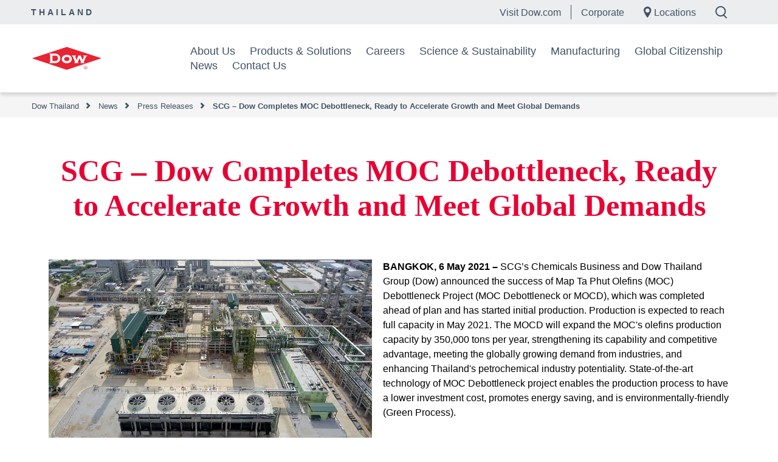

--- FILE ---
content_type: text/html;charset=utf-8
request_url: https://th.dow.com/en-us/news/press-releases/dow-completes-moc-debottleneck.html
body_size: 13805
content:

  <!DOCTYPE HTML>
  <html lang="en">
      <head>
  <meta charset="UTF-8"/>
  <title>SCG – Dow Completes MOC Debottleneck, Ready to Accelerate Growth and Meet Global Demands
  </title>
  
  


  <meta name="template" content="generic93"/>
  <meta name="viewport" content="width=device-width, initial-scale=1"/>
  

  
  
<link rel="canonical" href="https://th.dow.com/en-us/news/press-releases/dow-completes-moc-debottleneck.html"/>

  <!--<sly data-sly-include="head.socialmedia.html"></sly>-->
  <meta property="og:title" content="SCG – Dow Completes MOC Debottleneck, Ready to Accelerate Growth and Meet Global Demands"/>
  
  <link type="image/png" rel="apple-touch-icon" sizes="180x180" href="/content/dam/images/public-images/web/favicons/apple-touch-icon-180x180.png"/>
  <link type="image/png" rel="apple-touch-icon" sizes="167x167" href="/content/dam/images/public-images/web/favicons/apple-touch-icon-167x167.png"/>
  <link type="image/png" rel="apple-touch-icon" sizes="152x152" href="/content/dam/images/public-images/web/favicons/apple-touch-icon-152x152.png"/>
  <link type="image/png" rel="apple-touch-icon" sizes="120x120" href="/content/dam/images/public-images/web/favicons/apple-touch-icon-120x120.png"/>
  <link type="image/png" rel="icon" sizes="32x32" href="/content/dam/images/public-images/web/favicons/icon-32x32.png"/>
  <link type="image/png" rel="icon" sizes="48x48" href="/content/dam/images/public-images/web/favicons/chrome-48x48.png"/>
  <link type="image/png" rel="icon" sizes="96x96" href="/content/dam/images/public-images/web/favicons/icon-96x96.png"/>
  <meta name="msapplication-square270x270logo" content="/content/dam/images/public-images/web/favicons/windows-270x270.png"/>
  <meta name="msapplication-square196x196logo" content="/content/dam/images/public-images/web/favicons/chrome-196x196.png"/>
  <meta name="msapplication-square128x128logo" content="/content/dam/images/public-images/web/favicons/chrome-128x128.png"/>
  <meta name="msapplication-square70x70logo" content="/content/dam/images/public-images/web/favicons/windows-70x70.png"/>
  <meta property="og:image" content="https://corporate.dow.com/content/dam/images/public-images/corporate/DOW-logo.svg"/>
  
    
    <script>
// akam-sw.js install script version 1.3.6
"serviceWorker"in navigator&&"find"in[]&&function(){var e=new Promise(function(e){"complete"===document.readyState||!1?e():(window.addEventListener("load",function(){e()}),setTimeout(function(){"complete"!==document.readyState&&e()},1e4))}),n=window.akamServiceWorkerInvoked,r="1.3.6";if(n)aka3pmLog("akam-setup already invoked");else{window.akamServiceWorkerInvoked=!0,window.aka3pmLog=function(){window.akamServiceWorkerDebug&&console.log.apply(console,arguments)};function o(e){(window.BOOMR_mq=window.BOOMR_mq||[]).push(["addVar",{"sm.sw.s":e,"sm.sw.v":r}])}var i="/akam-sw.js",a=new Map;navigator.serviceWorker.addEventListener("message",function(e){var n,r,o=e.data;if(o.isAka3pm)if(o.command){var i=(n=o.command,(r=a.get(n))&&r.length>0?r.shift():null);i&&i(e.data.response)}else if(o.commandToClient)switch(o.commandToClient){case"enableDebug":window.akamServiceWorkerDebug||(window.akamServiceWorkerDebug=!0,aka3pmLog("Setup script debug enabled via service worker message"),v());break;case"boomerangMQ":o.payload&&(window.BOOMR_mq=window.BOOMR_mq||[]).push(o.payload)}aka3pmLog("akam-sw message: "+JSON.stringify(e.data))});var t=function(e){return new Promise(function(n){var r,o;r=e.command,o=n,a.has(r)||a.set(r,[]),a.get(r).push(o),navigator.serviceWorker.controller&&(e.isAka3pm=!0,navigator.serviceWorker.controller.postMessage(e))})},c=function(e){return t({command:"navTiming",navTiming:e})},s=null,m={},d=function(){var e=i;return s&&(e+="?othersw="+encodeURIComponent(s)),function(e,n){return new Promise(function(r,i){aka3pmLog("Registering service worker with URL: "+e),navigator.serviceWorker.register(e,n).then(function(e){aka3pmLog("ServiceWorker registration successful with scope: ",e.scope),r(e),o(1)}).catch(function(e){aka3pmLog("ServiceWorker registration failed: ",e),o(0),i(e)})})}(e,m)},g=navigator.serviceWorker.__proto__.register;if(navigator.serviceWorker.__proto__.register=function(n,r){return n.includes(i)?g.call(this,n,r):(aka3pmLog("Overriding registration of service worker for: "+n),s=new URL(n,window.location.href),m=r,navigator.serviceWorker.controller?new Promise(function(n,r){var o=navigator.serviceWorker.controller.scriptURL;if(o.includes(i)){var a=encodeURIComponent(s);o.includes(a)?(aka3pmLog("Cancelling registration as we already integrate other SW: "+s),navigator.serviceWorker.getRegistration().then(function(e){n(e)})):e.then(function(){aka3pmLog("Unregistering existing 3pm service worker"),navigator.serviceWorker.getRegistration().then(function(e){e.unregister().then(function(){return d()}).then(function(e){n(e)}).catch(function(e){r(e)})})})}else aka3pmLog("Cancelling registration as we already have akam-sw.js installed"),navigator.serviceWorker.getRegistration().then(function(e){n(e)})}):g.call(this,n,r))},navigator.serviceWorker.controller){var u=navigator.serviceWorker.controller.scriptURL;u.includes("/akam-sw.js")||u.includes("/akam-sw-preprod.js")||u.includes("/threepm-sw.js")||(aka3pmLog("Detected existing service worker. Removing and re-adding inside akam-sw.js"),s=new URL(u,window.location.href),e.then(function(){navigator.serviceWorker.getRegistration().then(function(e){m={scope:e.scope},e.unregister(),d()})}))}else e.then(function(){window.akamServiceWorkerPreprod&&(i="/akam-sw-preprod.js"),d()});if(window.performance){var w=window.performance.timing,l=w.responseEnd-w.responseStart;c(l)}e.then(function(){t({command:"pageLoad"})});var k=!1;function v(){window.akamServiceWorkerDebug&&!k&&(k=!0,aka3pmLog("Initializing debug functions at window scope"),window.aka3pmInjectSwPolicy=function(e){return t({command:"updatePolicy",policy:e})},window.aka3pmDisableInjectedPolicy=function(){return t({command:"disableInjectedPolicy"})},window.aka3pmDeleteInjectedPolicy=function(){return t({command:"deleteInjectedPolicy"})},window.aka3pmGetStateAsync=function(){return t({command:"getState"})},window.aka3pmDumpState=function(){aka3pmGetStateAsync().then(function(e){aka3pmLog(JSON.stringify(e,null,"\t"))})},window.aka3pmInjectTiming=function(e){return c(e)},window.aka3pmUpdatePolicyFromNetwork=function(){return t({command:"pullPolicyFromNetwork"})})}v()}}();</script>
<script type="text/javascript" src="https://dcdynatraceag.bsnconnect.com/jstag/managed/fac30b52-64cc-453f-838f-f97dd5b27625/a12260aed971158_complete.js" crossorigin="anonymous"></script>
    


    
    <link rel="stylesheet" href="/etc.clientlibs/dow-corp/clientlibs/clientlib-base.lc-0705f3ddfcfe1fe017cbb740e279aca3-lc.min.css" type="text/css">





<!-- <sly data-sly-resource="contexthub"/> -->


    
        <script type="application/ld+json">
            {
  "@context": "http://schema.org",
  "@type": "BreadcrumbList",
  "itemListElement": [
    {
      "@type": "ListItem",
      "position": 1,
      "item": {
        "@id": "http://localhost:8083/content/dow-com/th.html",
        "name": "Thailand"
      }
    },
    {
      "@type": "ListItem",
      "position": 2,
      "item": {
        "@id": "https://th.dow.com/us.html",
        "name": "us"
      }
    },
    {
      "@type": "ListItem",
      "position": 3,
      "item": {
        "@id": "https://th.dow.com/en-us.html",
        "name": "Dow Thailand"
      }
    },
    {
      "@type": "ListItem",
      "position": 4,
      "item": {
        "@id": "https://th.dow.com/en-us/news.html",
        "name": "News"
      }
    },
    {
      "@type": "ListItem",
      "position": 5,
      "item": {
        "@id": "https://th.dow.com/en-us/news/press-releases.html",
        "name": "Press Releases"
      }
    },
    {
      "@type": "ListItem",
      "position": 6,
      "item": {
        "@id": "https://th.dow.com/en-us/news/press-releases/dow-completes-moc-debottleneck.html",
        "name": "SCG – Dow Completes MOC Debottleneck, Ready to Accelerate Growth and Meet Global Demands"
      }
    }
  ]
}
        </script>
        <script type="application/ld+json">
            {
  "@context": "https://schema.org",
  "@type": "Corporation",
  "name": "Dow Corporate",
  "description": "Dow is committed to advancing science and technology to meet the needs of our customers, find new opportunities in high-growth markets, and help solve global challenges. Explore the Dow Corporate website for company news and goals, sustainability reporting, investing information, career opportunities, and more.",
  "url": "https://corporate.dow.com/en-us",
  "logo": "https://corporate.dow.com/content/dam/images/public-images/corporate/DOW-logo.svg",
  "sameAs": [
    "https://twitter.com/DowChemical",
    "http://www.linkedin.com/company/2562",
    "https://plus.google.com/103155547656737587215/",
    "http://www.facebook.com/pages/The-Dow-Chemical-Company/171697336181460",
    "http://www.youtube.com/dowchemicalcompany",
    "https://en.wikipedia.org/wiki/Dow_Chemical_Company",
    "https://www.wikidata.org/wiki/Q855639",
    "http://dowchemical.tumblr.com/",
    "https://www.glassdoor.com/Overview/Working-at-Dow-EI_IE207.11,14.htm",
    "https://www.ellenmacarthurfoundation.org/ce100/directory/dow-chemical-company",
    "https://www.unglobalcompact.org/what-is-gc/participants/9210-The-Dow-Chemical-Company",
    "https://www.olympic.org/sponsors/dow",
    "https://www.cdc.gov/niosh/ocas/dowchemca.html",
    "https://www.nature.org/en-us/about-us/who-we-are/how-we-work/working-with-companies/transforming-business-practices/dow-chemical-company/",
    "http://sustainability.umich.edu/dow",
    "https://www.crunchbase.com/organization/the-dow-chemical-company#/entity"
  ],
  "address": {
    "@type": "PostalAddress",
    "streetAddress": "2211 H.H. Dow Way",
    "addressLocality": "Midland",
    "addressRegion": "Michigan",
    "postalCode": "48674"
  },
  "foundingDate": "1897",
  "tickerSymbol": "DOW",
  "founder": "Herbert Henry Dow",
  "parentOrganization": "Dow Inc."
}
        </script>
    



  


<script>
		window.getDowMainSearchUrl = 'search.html';
</script>



  
    
    

    

    
    <script src="/etc.clientlibs/dow-corp/clientlibs/clientlib-dependencies.lc-83b25360e42ab148ecb46b26a46bea6b-lc.min.js"></script>


    
    <link rel="stylesheet" href="/etc.clientlibs/dow-corp/clientlibs/clientlib-dependencies.lc-cd8c1c857ce971710658cee5cd32454d-lc.min.css" type="text/css">
<link rel="stylesheet" href="/etc.clientlibs/dow-corp/clientlibs/clientlib-site.lc-d6d186a78b079c1af901305fc0ce9406-lc.min.css" type="text/css">
<link rel="stylesheet" href="/etc.clientlibs/dow-platform/clientlibs/clientlib-dependencies.lc-eedfa7a46b087d966a4cd676b16100d9-lc.min.css" type="text/css">
<link rel="stylesheet" href="/etc.clientlibs/dow-platform/clientlibs/clientlib-site.lc-555dd55c1215aba146e50f478a03676b-lc.min.css" type="text/css">


    
    
    <script async src="/etc.clientlibs/core/wcm/components/commons/datalayer/v2/clientlibs/core.wcm.components.commons.datalayer.v2.lc-1e0136bad0acfb78be509234578e44f9-lc.min.js"></script>


    
    <script async src="/etc.clientlibs/core/wcm/components/commons/datalayer/acdl/core.wcm.components.commons.datalayer.acdl.lc-bf921af342fd2c40139671dbf0920a1f-lc.min.js"></script>



  
  

<script type="application/json" data-page="cpi">
  {
    "objective": "",
    "topics": "",
    "format": ""
  }
</script>


<script>(window.BOOMR_mq=window.BOOMR_mq||[]).push(["addVar",{"rua.upush":"false","rua.cpush":"false","rua.upre":"false","rua.cpre":"false","rua.uprl":"false","rua.cprl":"false","rua.cprf":"false","rua.trans":"","rua.cook":"false","rua.ims":"false","rua.ufprl":"false","rua.cfprl":"false","rua.isuxp":"false","rua.texp":"norulematch","rua.ceh":"false","rua.ueh":"false","rua.ieh.st":"0"}]);</script>
                              <script>!function(e){var n="https://s.go-mpulse.net/boomerang/";if("False"=="True")e.BOOMR_config=e.BOOMR_config||{},e.BOOMR_config.PageParams=e.BOOMR_config.PageParams||{},e.BOOMR_config.PageParams.pci=!0,n="https://s2.go-mpulse.net/boomerang/";if(window.BOOMR_API_key="UP3H4-CBVEH-MYNGN-9PXY9-6TRLT",function(){function e(){if(!r){var e=document.createElement("script");e.id="boomr-scr-as",e.src=window.BOOMR.url,e.async=!0,o.appendChild(e),r=!0}}function t(e){r=!0;var n,t,a,i,d=document,O=window;if(window.BOOMR.snippetMethod=e?"if":"i",t=function(e,n){var t=d.createElement("script");t.id=n||"boomr-if-as",t.src=window.BOOMR.url,BOOMR_lstart=(new Date).getTime(),e=e||d.body,e.appendChild(t)},!window.addEventListener&&window.attachEvent&&navigator.userAgent.match(/MSIE [67]\./))return window.BOOMR.snippetMethod="s",void t(o,"boomr-async");a=document.createElement("IFRAME"),a.src="about:blank",a.title="",a.role="presentation",a.loading="eager",i=(a.frameElement||a).style,i.width=0,i.height=0,i.border=0,i.display="none",o.appendChild(a);try{O=a.contentWindow,d=O.document.open()}catch(_){n=document.domain,a.src="javascript:var d=document.open();d.domain='"+n+"';void 0;",O=a.contentWindow,d=O.document.open()}if(n)d._boomrl=function(){this.domain=n,t()},d.write("<bo"+"dy onload='document._boomrl();'>");else if(O._boomrl=function(){t()},O.addEventListener)O.addEventListener("load",O._boomrl,!1);else if(O.attachEvent)O.attachEvent("onload",O._boomrl);d.close()}function a(e){window.BOOMR_onload=e&&e.timeStamp||(new Date).getTime()}if(!window.BOOMR||!window.BOOMR.version&&!window.BOOMR.snippetExecuted){window.BOOMR=window.BOOMR||{},window.BOOMR.snippetStart=(new Date).getTime(),window.BOOMR.snippetExecuted=!0,window.BOOMR.snippetVersion=14,window.BOOMR.url=n+"UP3H4-CBVEH-MYNGN-9PXY9-6TRLT";var i=document.currentScript||document.getElementsByTagName("script")[0],o=i.parentNode,r=!1,d=document.createElement("link");if(d.relList&&"function"==typeof d.relList.supports&&d.relList.supports("preload")&&"as"in d)window.BOOMR.snippetMethod="p",d.href=window.BOOMR.url,d.rel="preload",d.as="script",d.addEventListener("load",e),d.addEventListener("error",function(){t(!0)}),setTimeout(function(){if(!r)t(!0)},3e3),BOOMR_lstart=(new Date).getTime(),o.appendChild(d);else t(!1);if(window.addEventListener)window.addEventListener("load",a,!1);else if(window.attachEvent)window.attachEvent("onload",a)}}(),"".length>0)if(e&&"performance"in e&&e.performance&&"function"==typeof e.performance.setResourceTimingBufferSize)e.performance.setResourceTimingBufferSize();!function(){if(BOOMR=e.BOOMR||{},BOOMR.plugins=BOOMR.plugins||{},!BOOMR.plugins.AK){var n=""=="true"?1:0,t="",a="aojcezqxhwuhs2lsqt3a-f-c268d7ad1-clientnsv4-s.akamaihd.net",i="false"=="true"?2:1,o={"ak.v":"39","ak.cp":"1518624","ak.ai":parseInt("935054",10),"ak.ol":"0","ak.cr":9,"ak.ipv":4,"ak.proto":"h2","ak.rid":"12327f1c","ak.r":47376,"ak.a2":n,"ak.m":"dsca","ak.n":"essl","ak.bpcip":"3.146.34.0","ak.cport":35854,"ak.gh":"23.200.85.101","ak.quicv":"","ak.tlsv":"tls1.3","ak.0rtt":"","ak.0rtt.ed":"","ak.csrc":"-","ak.acc":"","ak.t":"1769112822","ak.ak":"hOBiQwZUYzCg5VSAfCLimQ==s0X6ZJ9J0tfkP0dUD6+4t+ewt3GUVbe5Y9Kpat95txWrgtQNMqoq0fniNCuiF0IWPQ+kCTn9Cs4iGQ7IlDm8obxY6Bu0ZK5/rXYw95U4d7dcHBPbjgt/INFP1FjFjlklrWzMLfNP0iUvaIsmRttVS9oBmcW1ZPPFNlifzFOU6MOIxztt39k5PUd3U/4whORqpKACAkA88DdMH2i4LfDQXXpN1ckunWHLSokIu6gMOsb8CFAuaaT4ZtPggyGhdYA1aT1c0yh7kt1eM9H+gmTvNnwisD99aErw6w5xzYlptRdjpkVQzYUZWAVeF4QB+RaEooR6u50lvyFvpB6HOFpKbEc79WMvYY43Ky09R9hMinkyGINwF+2Qu8/MtIc1fw67W5iLWH7tGExp6AanpLdyXXBtpedS/fw+EfdioB6Secw=","ak.pv":"121","ak.dpoabenc":"","ak.tf":i};if(""!==t)o["ak.ruds"]=t;var r={i:!1,av:function(n){var t="http.initiator";if(n&&(!n[t]||"spa_hard"===n[t]))o["ak.feo"]=void 0!==e.aFeoApplied?1:0,BOOMR.addVar(o)},rv:function(){var e=["ak.bpcip","ak.cport","ak.cr","ak.csrc","ak.gh","ak.ipv","ak.m","ak.n","ak.ol","ak.proto","ak.quicv","ak.tlsv","ak.0rtt","ak.0rtt.ed","ak.r","ak.acc","ak.t","ak.tf"];BOOMR.removeVar(e)}};BOOMR.plugins.AK={akVars:o,akDNSPreFetchDomain:a,init:function(){if(!r.i){var e=BOOMR.subscribe;e("before_beacon",r.av,null,null),e("onbeacon",r.rv,null,null),r.i=!0}return this},is_complete:function(){return!0}}}}()}(window);</script></head>
      <body class="page basicpage  " id="page-5dab7efd6b" data-cmp-link-accessibility-enabled data-cmp-link-accessibility-text="opens in a new tab" data-cmp-data-layer-enabled>
          <script>
            window.adobeDataLayer = window.adobeDataLayer || [];
            adobeDataLayer.push({
                page: JSON.parse("{\x22page\u002D5dab7efd6b\x22:{\x22@type\x22:\x22dow\u002Dcorp\/components\/core\/page\x22,\x22repo:modifyDate\x22:\x222024\u002D04\u002D30T19:16:06Z\x22,\x22dc:title\x22:\x22SCG – Dow Completes MOC Debottleneck, Ready to Accelerate Growth and Meet Global Demands\x22,\x22xdm:linkURL\x22:\x22https:\/\/th.dow.com\/en\u002Dus\/news\/press\u002Dreleases\/dow\u002Dcompletes\u002Dmoc\u002Ddebottleneck.html\x22,\x22xdm:template\x22:\x22generic93\x22,\x22xdm:language\x22:\x22en\x22,\x22xdm:tags\x22:[],\x22businessAlignment\x22:[],\x22pageName\x22:\x22dow\u002Dcompletes\u002Dmoc\u002Ddebottleneck\x22,\x22pageURL\x22:\x22\x22,\x22contentPath\x22:\x22\/content\/dow\u002Dcom\/th\/us\/en\/news\/press\u002Dreleases\/dow\u002Dcompletes\u002Dmoc\u002Ddebottleneck\x22,\x22siteRegion\x22:\x22en\x22,\x22siteLanguage\x22:\x22en\x22,\x22contentType\x22:\x22news\x22,\x22firstPublished\x22:null,\x22lastPublished\x22:null,\x22category\x22:\x22news\x22,\x22subCategory1\x22:\x22press\u002Dreleases\x22,\x22subCategory2\x22:\x22dow\u002Dcompletes\u002Dmoc\u002Ddebottleneck\x22,\x22subCategory3\x22:\x22not set\x22}}"),
                event:'cmp:show',
                eventInfo: {
                    path: 'page.page\u002D5dab7efd6b'
                }
            });
          </script>
          
          
              




              
<div class="root container responsivegrid">

    
    <div id="container-f222cc6d44" class="cmp-container">
        


<div class="aem-Grid aem-Grid--12 aem-Grid--default--12 ">
    
    <div class="experiencefragment aem-GridColumn aem-GridColumn--default--12">
<div id="experiencefragment-16df515801" class="cmp-experiencefragment cmp-experiencefragment--header"></div>

    
</div>
<div class="experiencefragment aem-GridColumn aem-GridColumn--default--12">
<div id="experiencefragment-bc54ee3f0f" class="cmp-experiencefragment cmp-experiencefragment--header">


    
    <div id="container-41a562080c" class="cmp-container">
        


<div class="aem-Grid aem-Grid--12 aem-Grid--default--12 ">
    
    <div class="GlobalHeader aem-GridColumn aem-GridColumn--default--12"><div class="cmp-globalHeader  cmp-globalHeader--fixed" data-cmp-data-layer="{&#34;GlobalHeader-9052309c45&#34;:{&#34;@type&#34;:&#34;dow-corp/components/ui/GlobalHeader&#34;,&#34;repo:modifyDate&#34;:&#34;2026-01-21T21:08:55Z&#34;}}">

  
  <div class="GlobalHeaderNavigationBar"><div class="cmp-globalheaderNavigationBar" data-cmp-data-layer="{&#34;GlobalHeaderNavigationBar-1c7b08827a&#34;:{&#34;@type&#34;:&#34;dow-corp/components/ui/GlobalHeaderNavigationBar&#34;,&#34;repo:modifyDate&#34;:&#34;2026-01-21T21:08:56Z&#34;}}">

<div class="cmp-global-header">
  <div class="cmp-global-header_desktop">
    <div class="cmp-global-header_siteTitle">
      <a href="/en-us.html" target="_self">Thailand</a>
    </div>

    <div class="cmp-global-header_links-wrapper">
      <a class="cmp-global-header_links cmp-global-header_links__link1" href="https://www.dow.com" target="_self">Visit Dow.com</a>
      <a class="cmp-global-header_links cmp-global-header_links__link2" href="https://corporate.dow.com/en-us.html" target="_self">Corporate</a>
      <a class="cmp-global-header_links cmp-global-header_links__location" href="/en-us/locations.html" target="_self">
        
  <span aria-hidden="true">
    <svg class="location-icon" xmlns="http://www.w3.org/2000/svg" width="17" height="24" viewBox="0 0 17 24" fill="none">
      <path fill-rule="evenodd" clip-rule="evenodd" d="M0 8.1473C0 3.64767 3.64767 0 8.1473 0C12.6469 0 16.2946 3.64767 16.2946 8.1473C16.2946 11.7975 10.9597 20.7549 8.1473 24C5.33487 20.7549 0 11.7975 0 8.1473ZM8.14221 12.9712C10.6208 12.9712 12.6301 10.9619 12.6301 8.48332C12.6301 6.00472 10.6208 3.99541 8.14221 3.99541C5.66361 3.99541 3.6543 6.00472 3.6543 8.48332C3.6543 10.9619 5.66361 12.9712 8.14221 12.9712Z" fill="#415364"/>
    </svg>
    
    
  <rect fill='none' x='0' y='0' width='175' height='45'>

      </rect>
        <g id='Icon-/-Triangle-/-Gray---Down' transform='translate(143.000000, 19.000000)' fill='#415364'>
        <polygon id='Triangle' points='6 7 0 0 12 0'>
        </polygon>
        </g>
      </g>
    </g>
  </svg>

  


  

</span>


        Locations</a>

      
      <a class="cmp-global-header_links cmp-global-header_links__search" href="#">
        
  <span aria-hidden="true">
    
    <svg class="search-icon" xmlns="http://www.w3.org/2000/svg" width="20" height="21" viewBox="0 0 20 21" fill="none">
      <path fill-rule="evenodd" clip-rule="evenodd" d="M2 8.6081C2 4.95855 4.95855 2 8.6081 2C12.2577 2 15.2162 4.95855 15.2162 8.6081C15.2162 12.2577 12.2577 15.2162 8.6081 15.2162C4.95855 15.2162 2 12.2577 2 8.6081ZM8.6081 0C3.85398 0 0 3.85398 0 8.6081C0 13.3622 3.85398 17.2162 8.6081 17.2162C10.3237 17.2162 11.922 16.7143 13.2644 15.8494L17.8497 20.4347L19.2639 19.0205L14.8154 14.572C16.3022 13.0249 17.2162 10.9233 17.2162 8.6081C17.2162 3.85398 13.3622 0 8.6081 0Z" fill="currentColor"/>
    </svg>
    
  <rect fill='none' x='0' y='0' width='175' height='45'>

      </rect>
        <g id='Icon-/-Triangle-/-Gray---Down' transform='translate(143.000000, 19.000000)' fill='#415364'>
        <polygon id='Triangle' points='6 7 0 0 12 0'>
        </polygon>
        </g>
      </g>
    </g>
  </svg>

  


  

</span>

      </a>
    </div>
  </div>
  <div class="cmp-global-header_mobile">
    <div class="cmp-global-header_siteTitle">
      <a href="/en-us.html" target="_self">Thailand</a>
    </div>
    <div class="cmp-global-header_links-wrapper">

      <a class="cmp-global-header_links cmp-global-header_links__link1" href="https://www.dow.com" target="_self">Visit Dow.com</a>
      <a class="cmp-global-header_links cmp-global-header_links__link2" href="https://corporate.dow.com/en-us.html" target="_self">Corporate</a>

      
      

    </div>
  </div>
</div>
</div></div>


  <div class="cmp-globalHeader_search-container hide-search">
    <div class="GlobalHeaderSearchBar inPageGlobalSearch">
<div id="mega__inPageGlobalSearch" class="mega__GlobalHeaderSearchBar container-fluid   align-left" data-aem-component-type="Global Header Search Bar" data-search-within="all" data-cmp-data-layer='{&quot;inPageGlobalSearch&quot;:{&quot;@type&quot;:&quot;dow-corp/components/ui/GlobalHeaderSearchBar&quot;, &quot;dc:title&quot;:&quot;inPageGlobalSearch&quot;}}' data-search-url="search.html" data-search-query-param="#t=All" data-search-hub="CountrySubSiteSearches">
	<script> 
		if(typeof(funcGenerateUniqueInPageSearchCmpId) == 'undefined') {
			function funcGenerateUniqueInPageSearchCmpId(currentElement) { 
				setTimeout(() => {
					let uniqueInPageSearchCmpId = (new Date().valueOf() * Math.random() * Math.random()).toString(36).replaceAll('.', '-');
					let inPageSearchDomEl = currentElement.parentElement; 
					inPageSearchDomEl.dataset.cmpDataLayer = inPageSearchDomEl.dataset.cmpDataLayer.replace('inPageGlobalSearch', 'inPageGlobalSearch-' + uniqueInPageSearchCmpId); 
					inPageSearchDomEl.id = inPageSearchDomEl.id + '__' + uniqueInPageSearchCmpId; 
				  }, 1);
			}
		}
		funcGenerateUniqueInPageSearchCmpId(document.currentScript); 
	</script>
	<div class="color-block search-default" style=" padding-top:50px; padding-bottom:80px; ">
		<div class="content-container">
			<div class="mega__main col-xs-12 col-sm-6">
				

  <div id="search-content">
    <div id="title">
      What are you looking for?
    </div>
    
    <div>
      <p id="description-subtitle">
				
				<span><a rel="noopener noreferrer"></a></span>
			</p>
    </div>
    <div id="inPage-search-container">
      <div id="inPage-searchbox-headless"></div>
    </div>

    
  </div>





			</div>
			<div class="col-xs-12 col-sm-6">
				<div class="cta-container">
					<div>




</div>
				</div>
			</div>
			
		</div>
	</div>
</div></div>

  </div>

  
  <div class="globalHeaderNavigationTray"><div class="cmp-globalheaderNavigationTray" data-cmp-data-layer="{&#34;globalHeaderNavigationTray-76b448c93a&#34;:{&#34;@type&#34;:&#34;dow-corp/components/ui/globalHeaderNavigationTray&#34;,&#34;repo:modifyDate&#34;:&#34;2026-01-21T21:08:55Z&#34;}}">
  <div class="cmp-globalheaderNavigationTray__mainNav">
    <a class="cmp-globalheaderNavigationTray__mainNav-mainLogo" href="https://th.dow.com/en-us.html"><img src="/content/dam/images/public-images/corporate/DOW-logo.svg"/></a>
    <ul class="cmp-globalheaderNavigationTray__mainNav-links">
      
        <li>
          <a class="primaryNavItem" data-tray="About Us" href="/en-us/about-us.html" target="_self" data-cmp-clickable data-cmp-data-layer='{"cta-primaryNavItem-1":{"@type":"analytics/pseudo/dow-corp/navLink-cta","repo:modifyDate":"2024-03-06T14:48:05Z","dc:title":"About Us","xdm:linkURL":"/content/dow-com/th/us/en/about-us.html"}}'>
            About Us
          </a>
        </li>
      
        <li>
          <a class="primaryNavItem" data-tray="Products &amp; Solutions" href="/en-us/products-solutions.html" target="_self" data-cmp-clickable data-cmp-data-layer='{"cta-primaryNavItem-2":{"@type":"analytics/pseudo/dow-corp/navLink-cta","repo:modifyDate":"2024-03-06T14:48:05Z","dc:title":"Products &amp; Solutions","xdm:linkURL":"/content/dow-com/th/us/en/products-solutions.html"}}'>
            Products &amp; Solutions
          </a>
        </li>
      
        <li>
          <a class="primaryNavItem" data-tray="Careers" href="/en-us/careers.html" target="_self" data-cmp-clickable data-cmp-data-layer='{"cta-primaryNavItem-3":{"@type":"analytics/pseudo/dow-corp/navLink-cta","repo:modifyDate":"2024-03-06T14:48:05Z","dc:title":"Careers","xdm:linkURL":"/content/dow-com/th/us/en/careers.html"}}'>
            Careers
          </a>
        </li>
      
        <li>
          <a class="primaryNavItem" data-tray="Science &amp; Sustainability" href="https://corporate.dow.com/en-us/science-and-sustainability.html" target="_blank" data-cmp-clickable data-cmp-data-layer='{"cta-primaryNavItem-4":{"@type":"analytics/pseudo/dow-corp/navLink-cta","repo:modifyDate":"2024-03-06T14:48:05Z","dc:title":"Science &amp; Sustainability","xdm:linkURL":"https://corporate.dow.com/en-us/science-and-sustainability.html"}}'>
            Science &amp; Sustainability
          </a>
        </li>
      
        <li>
          <a class="primaryNavItem" data-tray="Manufacturing" href="/en-us/manufacturing.html" target="_self" data-cmp-clickable data-cmp-data-layer='{"cta-primaryNavItem-5":{"@type":"analytics/pseudo/dow-corp/navLink-cta","repo:modifyDate":"2024-03-06T14:48:05Z","dc:title":"Manufacturing","xdm:linkURL":"/content/dow-com/th/us/en/manufacturing.html"}}'>
            Manufacturing
          </a>
        </li>
      
        <li>
          <a class="primaryNavItem" data-tray="Global Citizenship" href="/en-us/global-citizenship.html" target="_self" data-cmp-clickable data-cmp-data-layer='{"cta-primaryNavItem-6":{"@type":"analytics/pseudo/dow-corp/navLink-cta","repo:modifyDate":"2024-03-06T14:48:05Z","dc:title":"Global Citizenship","xdm:linkURL":"/content/dow-com/th/us/en/global-citizenship.html"}}'>
            Global Citizenship
          </a>
        </li>
      
        <li>
          <a class="primaryNavItem" data-tray="News" href="/en-us/news.html" target="_self" data-cmp-clickable data-cmp-data-layer='{"cta-primaryNavItem-7":{"@type":"analytics/pseudo/dow-corp/navLink-cta","repo:modifyDate":"2024-03-06T14:48:05Z","dc:title":"News","xdm:linkURL":"/content/dow-com/th/us/en/news.html"}}'>
            News
          </a>
        </li>
      
        <li>
          <a class="primaryNavItem" data-tray="Contact Us" href="/en-us/contact.html" target="_self" data-cmp-clickable data-cmp-data-layer='{"cta-primaryNavItem-8":{"@type":"analytics/pseudo/dow-corp/navLink-cta","repo:modifyDate":"2024-03-06T14:48:05Z","dc:title":"Contact Us","xdm:linkURL":"/content/dow-com/th/us/en/contact.html"}}'>
            Contact Us
          </a>
        </li>
      
    </ul>
    <a href="#" class="cmp-globalheaderNavigationTray__mainNav-navMobile-button mobileNavButton">
      
    <span aria-hidden="true">
        
        <svg xmlns="http://www.w3.org/2000/svg" width="35" height="26" viewBox="0 0 35 26" fill="none">
            <line y1="1" x2="35" y2="1" stroke="#415364" stroke-width="2"/>
            <line y1="9" x2="35" y2="9" stroke="#415364" stroke-width="2"/>
            <line y1="17" x2="35" y2="17" stroke="#415364" stroke-width="2"/>
            <line y1="25" x2="35" y2="25" stroke="#415364" stroke-width="2"/>
        </svg>
        
        
    
    </span>

    </a>
  </div>
  
    
  
    
  
    
  
    
  
    
  
    
  
    
  
    
  
  <div class="cmp-globalheaderNavigationTray__mainNavMobile mobileMenu">
    <ul class="cmp-globalheaderNavigationTray__mainNavMobile-header">
      <li><a href="https://th.dow.com/en-us/search.html">
    <span aria-hidden="true">
        
        
        <svg xmlns="http://www.w3.org/2000/svg" width="16" height="16" viewBox="0 0 16 16" fill="none">
            <path fill-rule="evenodd" clip-rule="evenodd" d="M2 6.80533C2 4.15142 4.15142 2 6.80533 2C9.45924 2 11.6107 4.15142 11.6107 6.80533C11.6107 9.45924 9.45924 11.6107 6.80533 11.6107C4.15142 11.6107 2 9.45924 2 6.80533ZM6.80533 1C3.59913 1 1 3.59913 1 6.80533C1 10.0115 3.59913 12.6107 6.80533 12.6107C8.04483 12.6107 9.19361 12.2222 10.1366 11.5604L13.3563 14.7801L14.0634 14.073L10.9055 10.9151C11.9589 9.86419 12.6107 8.41087 12.6107 6.80533C12.6107 3.59913 10.0115 1 6.80533 1Z" fill="#415364"/>
        </svg>
        
    
    </span>
Search</a></li>
      <li><a href="https://th.dow.com/en-us/locations.html">
    <span aria-hidden="true">
        
        
        
        <svg xmlns="http://www.w3.org/2000/svg" width="16" height="16" viewBox="0 0 16 16" fill="none">
        <path fill-rule="evenodd" clip-rule="evenodd" d="M2.66748 5.43153C2.66748 2.43178 5.09926 0 8.09901 0C11.0988 0 13.5305 2.43178 13.5305 5.43153C13.5305 7.86498 9.97396 13.8366 8.09901 16C6.22406 13.8366 2.66748 7.86498 2.66748 5.43153ZM8.09562 8.6475C9.74803 8.6475 11.0876 7.30796 11.0876 5.65555C11.0876 4.00314 9.74803 2.6636 8.09562 2.6636C6.44322 2.6636 5.10368 4.00314 5.10368 5.65555C5.10368 7.30796 6.44322 8.6475 8.09562 8.6475Z" fill="#415364"/>
    </svg>
    
    </span>
Location</a></li>
    </ul>
    <ul>
      
        <li>
          <a data-tray="About Us" href="/en-us/about-us.html" target="_self">
            About Us
          </a>
        </li>
      
        <li>
          <a data-tray="Products &amp; Solutions" href="/en-us/products-solutions.html" target="_self">
            Products &amp; Solutions
          </a>
        </li>
      
        <li>
          <a data-tray="Careers" href="/en-us/careers.html" target="_self">
            Careers
          </a>
        </li>
      
        <li>
          <a data-tray="Science &amp; Sustainability" href="https://corporate.dow.com/en-us/science-and-sustainability.html" target="_blank">
            Science &amp; Sustainability
          </a>
        </li>
      
        <li>
          <a data-tray="Manufacturing" href="/en-us/manufacturing.html" target="_self">
            Manufacturing
          </a>
        </li>
      
        <li>
          <a data-tray="Global Citizenship" href="/en-us/global-citizenship.html" target="_self">
            Global Citizenship
          </a>
        </li>
      
        <li>
          <a data-tray="News" href="/en-us/news.html" target="_self">
            News
          </a>
        </li>
      
        <li>
          <a data-tray="Contact Us" href="/en-us/contact.html" target="_self">
            Contact Us
          </a>
        </li>
      
    </ul>
  </div>
</div></div>

</div></div>

    
</div>

    </div>

    
</div>

    
</div>
<div class="container responsivegrid aem-GridColumn aem-GridColumn--default--12">

    
    
    
    <div id="container-0ecb05beb6" class="cmp-container">
        
        
        
    </div>

</div>
<div class="breadcrumb aem-GridColumn aem-GridColumn--default--12">
<nav id="breadcrumb-1d38149228" class="cmp-breadcrumb" aria-label="Breadcrumb" data-cmp-data-layer="{&#34;breadcrumb-1d38149228&#34;:{&#34;@type&#34;:&#34;dow-corp/components/core/breadcrumb&#34;,&#34;repo:modifyDate&#34;:&#34;2023-10-17T03:22:09Z&#34;}}">
    <div class="cmp-breadcrumb__background">
      <div class="cmp-breadcrumb__wrapper">
        <ol class="cmp-breadcrumb__list">
        <li class="cmp-breadcrumb__item" data-cmp-data-layer="{&#34;breadcrumb-1d38149228-item-93bc5c7a4e&#34;:{&#34;@type&#34;:&#34;dow-corp/components/core/breadcrumb/item&#34;,&#34;repo:modifyDate&#34;:&#34;2024-04-12T15:20:24Z&#34;,&#34;dc:title&#34;:&#34;Dow Thailand&#34;,&#34;xdm:linkURL&#34;:&#34;/en-us.html&#34;}}">
          <a class="cmp-breadcrumb__item-link" data-cmp-clickable href="/en-us.html">
            <span>Dow Thailand</span>
          </a>
          <span class="cmp-breadcrumb__item-icon">
            <svg xmlns="http://www.w3.org/2000/svg" width="16" height="15" viewBox="0 0 16 15" fill="none">
              <path fill-rule="evenodd" clip-rule="evenodd" d="M6.41725 11.0205L9.71889 7.71888L6.41725 4.41724L5.15771 5.67677L7.19982 7.71888L5.15771 9.76099L6.41725 11.0205Z" fill="#E80033"/>
            </svg>
          </span>
        </li>
      
        <li class="cmp-breadcrumb__item" data-cmp-data-layer="{&#34;breadcrumb-1d38149228-item-a7e7ed2c51&#34;:{&#34;@type&#34;:&#34;dow-corp/components/core/breadcrumb/item&#34;,&#34;repo:modifyDate&#34;:&#34;2024-04-17T10:56:24Z&#34;,&#34;dc:title&#34;:&#34;News&#34;,&#34;xdm:linkURL&#34;:&#34;/en-us/news.html&#34;}}">
          <a class="cmp-breadcrumb__item-link" data-cmp-clickable href="/en-us/news.html">
            <span>News</span>
          </a>
          <span class="cmp-breadcrumb__item-icon">
            <svg xmlns="http://www.w3.org/2000/svg" width="16" height="15" viewBox="0 0 16 15" fill="none">
              <path fill-rule="evenodd" clip-rule="evenodd" d="M6.41725 11.0205L9.71889 7.71888L6.41725 4.41724L5.15771 5.67677L7.19982 7.71888L5.15771 9.76099L6.41725 11.0205Z" fill="#E80033"/>
            </svg>
          </span>
        </li>
      
        <li class="cmp-breadcrumb__item" data-cmp-data-layer="{&#34;breadcrumb-1d38149228-item-ce04b67e34&#34;:{&#34;@type&#34;:&#34;dow-corp/components/core/breadcrumb/item&#34;,&#34;repo:modifyDate&#34;:&#34;2024-04-30T19:16:07Z&#34;,&#34;dc:title&#34;:&#34;Press Releases&#34;,&#34;xdm:linkURL&#34;:&#34;/en-us/news/press-releases.html&#34;}}">
          <a class="cmp-breadcrumb__item-link" data-cmp-clickable href="/en-us/news/press-releases.html">
            <span>Press Releases</span>
          </a>
          <span class="cmp-breadcrumb__item-icon">
            <svg xmlns="http://www.w3.org/2000/svg" width="16" height="15" viewBox="0 0 16 15" fill="none">
              <path fill-rule="evenodd" clip-rule="evenodd" d="M6.41725 11.0205L9.71889 7.71888L6.41725 4.41724L5.15771 5.67677L7.19982 7.71888L5.15771 9.76099L6.41725 11.0205Z" fill="#E80033"/>
            </svg>
          </span>
        </li>
      
        <li class="cmp-breadcrumb__item cmp-breadcrumb__item--active" aria-current="page" data-cmp-data-layer="{&#34;breadcrumb-1d38149228-item-5dab7efd6b&#34;:{&#34;@type&#34;:&#34;dow-corp/components/core/breadcrumb/item&#34;,&#34;repo:modifyDate&#34;:&#34;2024-04-30T19:16:06Z&#34;,&#34;dc:title&#34;:&#34;SCG – Dow Completes MOC Debottleneck, Ready to Accelerate Growth and Meet Global Demands&#34;,&#34;xdm:linkURL&#34;:&#34;/en-us/news/press-releases/dow-completes-moc-debottleneck.html&#34;}}">
          
            <span>SCG – Dow Completes MOC Debottleneck, Ready to Accelerate Growth and Meet Global Demands</span>
          
          <span class="cmp-breadcrumb__item-icon">
            <svg xmlns="http://www.w3.org/2000/svg" width="16" height="15" viewBox="0 0 16 15" fill="none">
              <path fill-rule="evenodd" clip-rule="evenodd" d="M6.41725 11.0205L9.71889 7.71888L6.41725 4.41724L5.15771 5.67677L7.19982 7.71888L5.15771 9.76099L6.41725 11.0205Z" fill="#E80033"/>
            </svg>
          </span>
        </li>
      </ol>
      </div>
    </div>
</nav></div>
<div class="container responsivegrid aem-GridColumn aem-GridColumn--default--12">

    
    <div id="container-1b80155f3b" class="cmp-container">
        


<div class="aem-Grid aem-Grid--12 aem-Grid--default--12 ">
    
    <div class="press-release aem-GridColumn aem-GridColumn--default--12"><div class="cmp-pressRelease" id="press-release-6b1322d7cc" data-cmp-data-layer="{&#34;press-release-6b1322d7cc&#34;:{&#34;@type&#34;:&#34;dow-corp/components/ui/press-release&#34;,&#34;repo:modifyDate&#34;:&#34;2024-04-30T19:13:54Z&#34;,&#34;xdm:text&#34;:&#34;&#34;}}">
  <div class="cmp-pressRelease__wrapper">
    <div class="cmp-pressRelease__heading">
      <div class="title">
<div data-cmp-data-layer="{&#34;title-7f0413763e&#34;:{&#34;@type&#34;:&#34;dow-corp/components/nested/press-release/title&#34;,&#34;dc:title&#34;:&#34;SCG – Dow Completes MOC Debottleneck, Ready to Accelerate Growth and Meet Global Demands&#34;}}" id="title-7f0413763e" class="cmp-title">
    <h1 class="cmp-title__text">SCG – Dow Completes MOC Debottleneck, Ready to Accelerate Growth and Meet Global Demands</h1>
</div>

    

</div>

    </div>
    

    <div class="cmp-pressRelease__content">
      <div class="text">
<div style="	padding-bottom: 46.0px;
"><img src="/content/dam/images/public-images/corporate/subsites/news/thailand/noav-subsite-content-mocd-project-800x450.jpg" style="	float: left;
	padding-right: 18.0px;
" width="550"/><b>BANGKOK, 6 May 2021 –</b> SCG’s Chemicals Business and Dow Thailand Group (Dow) announced the success of Map Ta Phut Olefins (MOC) Debottleneck Project (MOC Debottleneck or MOCD), which was completed ahead of plan and has started initial production. Production is expected to reach full capacity in May 2021. The MOCD will expand the MOC&#39;s olefins production capacity by 350,000 tons per year, strengthening its capability and competitive advantage, meeting the globally growing demand from industries, and enhancing Thailand&#39;s petrochemical industry potentiality. State-of-the-art technology of MOC Debottleneck project enables the production process to have a lower investment cost, promotes energy saving, and is environmentally-friendly (Green Process).</div>
<p><b>Roongrote Rangsiyopash, President and CEO of SCG</b>, said, &#34;The MOCD is the MOC&#39;s largest project in terms of investment and technological challenges. The project was completed earlier than planned despite being amid the COVID-19 pandemic thanks to the stringent and continuous implementation of COVID-19 response measures and our professionals&#39; capability and expertise to ensure safe and coherent project progress. The project is now ready to meet the demands of the domestic and international markets.&#34;</p>
<p><b>Tanawong Areeratchakul, President of Chemicals Business</b>, SCG, said, &#34;The MOCD is another significant collaborative milestone between SCG’s Chemicals Business and Dow which work together to build growth and improve potentiality and competitive advantage at a global scale. This project will add MOC&#39;s olefins production capacity by 350,000 tons per year and increase flexibility in feedstock selection, harnessing advanced production technologies that can lower costs and support energy-saving and green process. The full commercial production is expected to be ready in May 2021.&#34;</p>
<p><b>Bambang Candra, Asia Pacific Commercial Vice President of Dow Packaging and Specialty Plastics</b>, revealed, &#34;Dow&#39;s differentiated offerings in packaging and specialty plastics applications have seen exceptional growth and traction in the Asia Pacific driven by megatrends including sustainability, industry 4.0, and healthcare. The successful completion of the debottlenecking delivers welcomed capacity expansion that helps position Dow well to continue to capture this growth.&#34;</p>
<p><b>Chatchai Luanpolcharoenchai, Dow Thailand President</b>, concluded, &#34;Dow&#39;s collaboration with SCG to invest and bring in state-of-the-art technology to this project demonstrates our commitment to customers in the Asia Pacific and the growth of their businesses. It also strengthens Thai industries&#39; technology and competitiveness, which will help drive the country&#39;s economy.”</p>
<p>Map Ta Phut Olefins Company Limited (MOC) is a joint venture between SCG Chemicals Company Limited (a wholly-owned subsidiary of SCG) and Dow. Currently, SCG holds an indirect stake of 67% in MOC while Dow owns the remaining 33% of both direct and indirect shares. In 2018, SCG and Dow approved the MOC Debottleneck project with an investment of approximately 15.5 billion baht.</p>
<p><b>About Map Ta Phut Olefins Company Limited</b></p>
<p>Map Ta Phut Olefins Company Limited (MOC) is a world-scale upstream petrochemical plant with a comprehensive production range that links to downstream petrochemical activities. Located in Map Ta Phut Sub-district, Rayong Province, the plant has commenced its operations since April 2010 and completed a debottlenecking project or MOCD to start a full commercial operation in May 2021.</p>
<p><b>About SCG, Chemicals Business</b></p>
<p>Chemicals Business, SCG, is one of the largest integrated petrochemical companies in Thailand and a key industry leader in Asia offers a full range of petrochemical products ranging from upstream production of olefins to downstream production of 3 main plastics resins: polyethylene, polypropylene, and polyvinyl chloride. Chemicals Business is committed to conducting business in line with Environmental, Social and Governance (ESG) and achieving Sustainable Development Goals (SDGs). Chemicals Business on developing new technology and innovation to create high value-added products (HVA) and holistic service solutions concerning areas on the rise such as circular economy, medical &amp; healthcare, electric vehicle (EV) to better meet diverse places emphasis demands and sustainable environmental stewardship. For more information, please visit <a href="https://www.scgchemicals.com/" target="_blank" rel="noopener noreferrer">www.scgchemicals.com</a>.</p>
<p><b>About Dow</b></p>
<p>Dow (NYSE: DOW) combines global breadth, asset integration and scale, focused innovation, and leading business positions to achieve profitable growth. The Company&#39;s ambition is to become the most innovative, customer-centric, inclusive, and sustainable materials science company, with a purpose to deliver a sustainable future for the world through our materials science expertise and collaboration with our partners. Dow&#39;s portfolio of plastics, industrial intermediates, coatings, and silicones businesses delivers a broad range of differentiated science-based products and solutions for its customers in high-growth market segments, such as packaging, infrastructure, mobility, and consumer care. Dow operates 106 manufacturing sites in 31 countries and employs approximately 35,700 people. Dow delivered sales of approximately $39 billion in 2020. References to Dow or the Company mean Dow Inc. and its subsidiaries. For more information, please visit <a href="https://www.dow.com/en-us.html" target="_blank" rel="noopener noreferrer">www.dow.com</a> or follow <a href="https://twitter.com/DowNewsroom" target="_blank" rel="noopener noreferrer">&#64;DowNewsroom</a> on Twitter.</p>
<p><b>For further information, please contact:</b></p>
<p><b>Supaporn Sootsuwan, Chemicals Business, SCG<br />
 </b>Tel. 02-586-4865/ 082-453-5191<br />
Email: <a href="mailto:supapsoo&#64;scg.com?subject&#61;SCG%20%E2%80%93%20Dow%20Completes%20MOC%20Debottleneck%20News%20Inquiry">supapsoo&#64;scg.com</a><br />
<br />
<b>Apiradee Poopirom, Dow Thailand Group<br />
 </b>Tel. 02-3657296 / 081-8026933<br />
Email: <a href="mailto:papiradee&#64;dow.com?subject&#61;SCG%20%E2%80%93%20Dow%20Completes%20MOC%20Debottleneck%20News%20Inquiry">papiradee&#64;dow.com</a></p>

</div>

    </div>
  </div>
</div>
</div>

    
</div>

    </div>

    
</div>
<div class="embed aem-GridColumn aem-GridColumn--default--12">
<div data-cmp-data-layer="{&#34;embed-5af8608860&#34;:{&#34;@type&#34;:&#34;dow-corp/components/core/embed&#34;,&#34;repo:modifyDate&#34;:&#34;2022-07-13T16:39:42Z&#34;}}" id="embed-5af8608860" class="cmp-embed">
    
    <div id="app"></div>
    
</div>

    

</div>
<div class="experiencefragment aem-GridColumn aem-GridColumn--default--12">
<div id="experiencefragment-a3efbe4da3" class="cmp-experiencefragment cmp-experiencefragment--footer">


    
    <div id="container-9f989f256a" class="cmp-container">
        


<div class="aem-Grid aem-Grid--12 aem-Grid--default--12 ">
    
    <div class="footer aem-GridColumn aem-GridColumn--default--12"><footer class="cmp--footer" data-cmp-data-layer="{&#34;footer-60a7c5322e&#34;:{&#34;@type&#34;:&#34;dow-corp/components/ui/footer&#34;,&#34;repo:modifyDate&#34;:&#34;2026-01-05T15:03:50Z&#34;}}">
  <div class="footerTop"><div class="simpleFooterVal" id="footerTop-f388b8bd59" data-simpleFooter="true">

  <div class="simpleFooter">
    <div class="footerTop footerTop-curated__col-four">
      <ul class="footerTop-category">
        
          <li class="footerTop-category_child" id="About Us">
            <a href="/en-us/about-us.html" class="footerTop-category_child_link">
              About Us
              
<svg xmlns="http://www.w3.org/2000/svg" width="24" height="24" viewBox="0 0 24 24">
        <path fill="currentColor" d="M4.5 11h11.586l-4.5-4.5L13 5.086L19.914 12L13 18.914L11.586 17.5l4.5-4.5H4.5v-2Z"/>
</svg>

            </a>
            
          </li>
        
          <li class="footerTop-category_child" id="Careers">
            <a href="/en-us/careers.html" class="footerTop-category_child_link">
              Careers
              
<svg xmlns="http://www.w3.org/2000/svg" width="24" height="24" viewBox="0 0 24 24">
        <path fill="currentColor" d="M4.5 11h11.586l-4.5-4.5L13 5.086L19.914 12L13 18.914L11.586 17.5l4.5-4.5H4.5v-2Z"/>
</svg>

            </a>
            
          </li>
        
          <li class="footerTop-category_child" id="Science &amp; Sustainability">
            <a href="https://corporate.dow.com/en-us/science-and-sustainability.html" target="_blank" class="footerTop-category_child_link">
              Science &amp; Sustainability
              
<svg xmlns="http://www.w3.org/2000/svg" width="24" height="24" viewBox="0 0 24 24">
        <path fill="currentColor" d="M4.5 11h11.586l-4.5-4.5L13 5.086L19.914 12L13 18.914L11.586 17.5l4.5-4.5H4.5v-2Z"/>
</svg>

            </a>
            
          </li>
        
          <li class="footerTop-category_child" id="Global Citizenship">
            <a href="/en-us/global-citizenship.html" class="footerTop-category_child_link">
              Global Citizenship
              
<svg xmlns="http://www.w3.org/2000/svg" width="24" height="24" viewBox="0 0 24 24">
        <path fill="currentColor" d="M4.5 11h11.586l-4.5-4.5L13 5.086L19.914 12L13 18.914L11.586 17.5l4.5-4.5H4.5v-2Z"/>
</svg>

            </a>
            
          </li>
        
          <li class="footerTop-category_child" id="News">
            <a href="/en-us/news.html" class="footerTop-category_child_link">
              News
              
<svg xmlns="http://www.w3.org/2000/svg" width="24" height="24" viewBox="0 0 24 24">
        <path fill="currentColor" d="M4.5 11h11.586l-4.5-4.5L13 5.086L19.914 12L13 18.914L11.586 17.5l4.5-4.5H4.5v-2Z"/>
</svg>

            </a>
            
          </li>
        
          <li class="footerTop-category_child" id="Locations">
            <a href="/en-us/locations.html" class="footerTop-category_child_link">
              Locations
              
<svg xmlns="http://www.w3.org/2000/svg" width="24" height="24" viewBox="0 0 24 24">
        <path fill="currentColor" d="M4.5 11h11.586l-4.5-4.5L13 5.086L19.914 12L13 18.914L11.586 17.5l4.5-4.5H4.5v-2Z"/>
</svg>

            </a>
            
          </li>
        
          <li class="footerTop-category_child" id="Contact Us">
            <a href="/en-us/contact.html" class="footerTop-category_child_link">
              Contact Us
              
<svg xmlns="http://www.w3.org/2000/svg" width="24" height="24" viewBox="0 0 24 24">
        <path fill="currentColor" d="M4.5 11h11.586l-4.5-4.5L13 5.086L19.914 12L13 18.914L11.586 17.5l4.5-4.5H4.5v-2Z"/>
</svg>

            </a>
            
          </li>
        
          <li class="footerTop-category_child" id="Dow.com">
            <a href="https://www.dow.com/" target="_blank" class="footerTop-category_child_link">
              Dow.com
              
<svg xmlns="http://www.w3.org/2000/svg" width="24" height="24" viewBox="0 0 24 24">
        <path fill="currentColor" d="M4.5 11h11.586l-4.5-4.5L13 5.086L19.914 12L13 18.914L11.586 17.5l4.5-4.5H4.5v-2Z"/>
</svg>

            </a>
            
          </li>
        
          <li class="footerTop-category_child" id="Dow Corporate">
            <a href="https://corporate.dow.com/" target="_blank" class="footerTop-category_child_link">
              Dow Corporate
              
<svg xmlns="http://www.w3.org/2000/svg" width="24" height="24" viewBox="0 0 24 24">
        <path fill="currentColor" d="M4.5 11h11.586l-4.5-4.5L13 5.086L19.914 12L13 18.914L11.586 17.5l4.5-4.5H4.5v-2Z"/>
</svg>

            </a>
            
          </li>
        
          <li class="footerTop-category_child" id="legal">
            <a href="#" class="footerTop-category_child_link">
              legal
              
<svg xmlns="http://www.w3.org/2000/svg" width="24" height="24" viewBox="0 0 24 24">
        <path fill="currentColor" d="M4.5 11h11.586l-4.5-4.5L13 5.086L19.914 12L13 18.914L11.586 17.5l4.5-4.5H4.5v-2Z"/>
</svg>

            </a>
            <ul class="footerTop-subcategory">
              <li class="footerTop-subcategory_child">
                <a href="https://legal.dow.com/en-us/privacy-statement" target="_blank" class="footerTop-subcategory_child_link">Privacy Statement</a>
                
              </li>
            
              <li class="footerTop-subcategory_child">
                <a href="https://legal.dow.com/en-us/terms-of-use" target="_blank" class="footerTop-subcategory_child_link">Terms of Use</a>
                
              </li>
            
              <li class="footerTop-subcategory_child">
                <a href="https://legal.dow.com/en-us/accessibility-statement" target="_blank" class="footerTop-subcategory_child_link">Accessibility Statement</a>
                
              </li>
            
              <li class="footerTop-subcategory_child">
                <a href="https://legal.dow.com/en-us/california-transparency-act-disclosure" target="_blank" class="footerTop-subcategory_child_link">California Supply Chains Act</a>
                
              </li>
            </ul>
          </li>
         
      </ul>
    </div>
  </div>
  
</div>

  <div class="footerBottom"><div class="cmp--footer-footerBottom" style="background-image:url('/content/dam/images/public-images/corporate/bg_md.jpg')">
  <div class="cmp--footer-footerBottom_content">
    <div class="cmp--footer-footerBottom_content_left">Copyright © Dow (1995-2026). All Rights Reserved.  ®™ Trademark of Dow or an affiliated company of Dow</div>
    <div class="cmp--footer-footerBottom_content_right">
      <div class="cmp--footer-footerBottom_content_right_title">Connect with Dow:</div>
      <ul class="cmp--footer-footerBottom_content_right_list">
        
          <li class="cmp--footer-footerBottom_content_right_list_item">
            <a href="https://www.linkedin.com/company/2562" target="_blank">
              <img src="/content/dam/images/archive/on-prem-dam/footer/icons/linkedin-logo.svg" alt="LinkedIn"/>
            </a>
          </li>
        
          <li class="cmp--footer-footerBottom_content_right_list_item">
            <a href="https://x.com/DowNewsroom" target="_blank">
              <img src="/content/dam/corp/x-logo-white.svg" alt="X"/>
            </a>
          </li>
        
          <li class="cmp--footer-footerBottom_content_right_list_item">
            <a href="https://www.facebook.com/dow/" target="_blank">
              <img src="/content/dam/images/archive/on-prem-dam/footer/icons/facebook-logo.svg" alt="Facebook"/>
            </a>
          </li>
        
          <li class="cmp--footer-footerBottom_content_right_list_item">
            <a href="https://www.youtube.com/dowchemicalcompany" target="_blank">
              <img src="/content/dam/images/archive/on-prem-dam/footer/icons/youtube-logo.svg" alt="YouTube"/>
            </a>
          </li>
        
          <li class="cmp--footer-footerBottom_content_right_list_item">
            <a href="https://www.instagram.com/dow_official" target="_blank">
              <img src="/content/dam/images/archive/on-prem-dam/footer/icons/instagram-logo.svg" alt="Instagram"/>
            </a>
          </li>
        
      </ul>
    </div>
  </div>
</div></div>

</footer></div>

    
</div>

    </div>

    
</div>

    
</div>

    
</div>

    </div>

    
</div>


              
    
    <script src="/etc.clientlibs/clientlibs/granite/jquery.lc-7842899024219bcbdb5e72c946870b79-lc.min.js"></script>
<script src="/etc.clientlibs/clientlibs/granite/utils.lc-e7bf340a353e643d198b25d0c8ccce47-lc.min.js"></script>
<script src="/etc.clientlibs/dow-corp/clientlibs/clientlib-site.lc-14dd8ac5486c729b7cb310d53d49c90e-lc.min.js"></script>
<script src="/etc.clientlibs/dow-platform/clientlibs/clientlib-dependencies.lc-788e514e79de90d52fa9fb1b5d7cb126-lc.min.js"></script>
<script src="/etc.clientlibs/dow-platform/clientlibs/clientlib-site.lc-b4bed13b3e8fc53cd5193a4731822880-lc.min.js"></script>


    

    
    <script async src="/etc.clientlibs/core/wcm/components/commons/site/clientlibs/container.lc-0a6aff292f5cc42142779cde92054524-lc.min.js"></script>
<script async src="/etc.clientlibs/clientlibs/granite/jquery/granite/csrf.lc-652a558c3774088b61b0530c184710d1-lc.min.js"></script>
<script async src="/etc.clientlibs/dow-corp/clientlibs/clientlib-base.lc-4967765add8a922492a7528ec0884938-lc.min.js"></script>





    

    

    
    

          
      </body>
  </html>
  

--- FILE ---
content_type: application/javascript;charset=utf-8
request_url: https://th.dow.com/etc.clientlibs/dow-corp/clientlibs/clientlib-site.lc-14dd8ac5486c729b7cb310d53d49c90e-lc.min.js
body_size: 46088
content:
(function(){"use strict";var e={"../../dow-platform/ui.frontend/src/dow-platform/components/core/CoreComponent.vue":function(e,t,o){o.d(t,{Ay:function(){return _}});var a=o("../../dow-platform/ui.frontend/node_modules/vue/dist/vue.esm-bundler.js");const s=["data-cmp-id"];function r(e,t,o,r,n,i){return(0,a.uX)(),(0,a.CE)("span",{role:"presentation","data-cmp-id":i.cmpId},null,8,s)}o("../../dow-platform/ui.frontend/node_modules/core-js/modules/es.array.push.js");var n=o("../../dow-platform/ui.frontend/src/dow-platform/components/core/ACDLHandler.js");const i="aem-GridColumn--",c="dc:title",l="dc:description",d="xdm:linkURL",u="xdm:language",m="xdm:text",p="xdm:tags",h="embeddableProperties";var g={computed:{cmpId(){return this.$.vnode.key},cmpEl(){return w(this.cmpId)},cmpStyles(){return v(this.cmpEl)},cmpItems(){return this["components/items"](this.cmpId)},cmpItemsData(){return this.cmpItems.map((e=>this["components/dataLayer"](e)))},cmpEmbeddableData(){return this["components/dataLayer"](this.cmpId)[h]},cmpTitle:{get(){return this["components/dataLayer"](this.cmpId)[c]},set(e){this.cmpUpdate({[c]:e})}},cmpDescription:{get(){return this["components/dataLayer"](this.cmpId)[l]},set(e){this.cmpUpdate({[l]:e})}},cmpLinkURL:{get(){return this["components/dataLayer"](this.cmpId)[d]},set(e){this.cmpUpdate({[d]:e})}},cmpLanguage:{get(){return this["components/dataLayer"](this.cmpId)[u]},set(e){this.cmpUpdate({[u]:e})}},cmpText:{get(){return this["components/dataLayer"](this.cmpId)[m]},set(e){this.cmpUpdate({[m]:e})}},cmpTags:{get(){return this["components/dataLayer"](this.cmpId)[p]},set(e){this.cmpUpdate({[p]:e})}},cmpDataLayer(){return this["components/dataLayerJSON"](this.cmpId)},["components/dataLayer"](){return e=>this.$store.getters["components/dataLayer"](e)},["components/dataLayerJSON"](){return e=>this.$store.getters["components/dataLayerJSON"](e)},["components/items"](){return e=>this.$store.getters["components/items"](e)}},methods:{cmpUpdate(e){(0,n.wX)(this.cmpId,e)},cmpEvent(e){window.adobeDataLayer.push({event:(0,n.y3)(e),originalEvent:e,eventInfo:{path:(0,n.T5)(this.cmpId)}})},cmpOn(e,t,o,a){let s=new n.x7(e,a||this.cmpId,t,o);s.on()},cmpOff(e,t,o){let a=new n.x7(e,o||this.cmpId,t),s=n.x7.registry.find((e=>e.id==a.id&&t==e.cb));s&&s.off()}},watch:{cmpDataLayer(e){this.cmpEl.dataset.cmpDataLayer=`{"${this.cmpId}":${e}}`}}};const f={};function v(e){const t=f[e.id]?.classList;return Array.from(t||[]).reduce(((t,o)=>{const a=`${e.className.split(" ")[0]}--`;return o.startsWith(a)?t.push(o.replace(a,"")):o.startsWith(i)&&t.push(o),t}),[])}function w(e){const t=document.getElementById(e)||document.querySelector(`[data-cmp-data-layer*=${e}]`);return f[e]=t.parentElement,t}var y=o("./node_modules/@vue/cli-service/node_modules/vue-loader/dist/exportHelper.js");const b=(0,y.A)(g,[["render",r]]);var _=b},"./src/main.js":function(e,t,o){var a=o("./node_modules/vue/dist/vue.esm-bundler.js");function s(e,t,o,s,r,n){return(0,a.uX)(),(0,a.CE)("div",null,[((0,a.uX)(!0),(0,a.CE)(a.FK,null,(0,a.pI)(e.$store.state.components.dataLayer,((t,o)=>((0,a.uX)(),(0,a.Wv)((0,a.$y)(t["@type"]in e.$options.components?t["@type"]:"PlatformCoreComponent"),{key:o,ref_for:!0,ref:o})))),128))])}o("./node_modules/core-js/modules/es.array.push.js");var r=o("../../dow-platform/ui.frontend/src/dow-platform/components/core/CoreComponent.vue"),n={extends:r.Ay};const i=n;var c=i,l={extends:c};const d=l;var u=d,m={extends:r.Ay,created(){this.cmpEl.querySelectorAll("a").forEach((e=>e.addEventListener("click",function(){this.$store.dispatch("trackLink",{name:e.innerText||"undefined",position:this.cmpEl.id})}.bind(this))))}};const p=m;var h=p,g={extends:h};const f=g;var v=f,w=o("../../dow-platform/ui.frontend/node_modules/swiper/swiper.esm.js"),y=o("../../dow-platform/ui.frontend/src/dow-platform/components/core/ACDLHandler.js"),b={extends:r.Ay,mounted(){this.initializeTabListScroll(),window.addEventListener("resize",this.initializeTabListScroll);const e=this.cmpEl.querySelector(".cmp-tabs__tablist-wrapper");if(e){const t=new ResizeObserver((()=>{this.initializeTabListScroll(),this.setActiveByHash()}));t.observe(e)}const t=this.cmpEl.getAttribute("data-wcm-mode");if("EDIT"===t)return;this.cmpEl.querySelectorAll(".cmp-tabs__tab").forEach((e=>{e.addEventListener("click",(()=>{this.toggleTabVisibility(e.querySelector(".cmp-tabs__tab-button"))}))})),this.cmpEl.querySelectorAll(".cmp-tabs__tabpanel").forEach((e=>{e.onbeforematch=()=>{const t=this.cmpEl.querySelector(`[aria-controls="${e.id}"]`);this.toggleTabVisibility(t.querySelector(".cmp-tabs__tab-button"))}})),this.setActiveByHash();const o=this;this.cmpEl.onkeyup=function(e){"Tab"===e.code&&document.activeElement.classList.contains("cmp-tabs__tab-button")&&(window.location.hash=document.activeElement.closest(".cmp-tabs__tab").id,o.toggleTabVisibility(document.activeElement),setTimeout((()=>{document.activeElement.closest(".cmp-tabs__tab").querySelector(".cmp-tabs__tab-button").focus()}),0),o.cmpEl.querySelectorAll(".cmp-tabs__tabpanel").forEach((e=>{e.setAttribute("tabindex","-1")})),o.cmpEl.querySelector(".cmp-tabs__tabpanel--active").setAttribute("tabindex","0")),"ArrowRight"!==e.code&&"ArrowLeft"!==e.code||document.activeElement.closest(".cmp-tabs__tab")&&!document.activeElement.classList.contains("cmp-tabs__tab-button")&&(o.toggleTabVisibility(document.activeElement.querySelector(".cmp-tabs__tab-button")),document.activeElement.querySelector(".cmp-tabs__tab-button").focus()),"Enter"===e.code&&document.activeElement.classList.contains("cmp-tabs__tab--active")&&o.focusActiveContainer(e,document.activeElement)},"onbeforematch"in document.body||document.body.classList.add("non-support-onbeforematch")},methods:{toggleTabVisibility(e){this.cmpEl.querySelectorAll(".cmp-tabs__tab").forEach((e=>{e.classList.remove("cmp-tabs__tab--active"),e.setAttribute("aria-selected","false")})),this.cmpEl.querySelectorAll(".cmp-tabs__tabpanel").forEach((e=>{e.classList.remove("cmp-tabs__tabpanel--active"),e.setAttribute("aria-hidden","true")}));const t=e.closest(".cmp-tabs__tab"),o=t.getAttribute("aria-controls"),a=this.cmpEl.querySelector(`#${o}`);t.classList.add("cmp-tabs__tab--active"),t.setAttribute("aria-selected","true"),a&&(a.classList.add("cmp-tabs__tabpanel--active"),a.removeAttribute("hidden"),a.setAttribute("aria-hidden","false"))},focusActiveContainer(e,t){const o=t.closest(".cmp-tabs__tab"),a=o.getAttribute("aria-controls"),s=this.cmpEl.querySelector(`#${a}`);if(s){const e='button:not([disabled]), input, select, textarea, a, [tabindex]:not([tabindex="-1"])';let t=s.querySelectorAll(e);if(t[0]){let e=t[0];e.focus()}}},setActiveByHash(){const e=window.location.hash;if(e){const t=this.cmpEl.querySelector(".cmp-tabs__tablist-scrollable"),o=t?.swiper;if(o){const t=o.slides,a=e.substring(1),s=Array.from(t).findIndex((e=>e.id===a));-1!==s&&o.slideTo(s)}const a=this.cmpEl.querySelector(`[aria-controls="${e.substring(1)}panel"]`);if(a)return this.toggleTabVisibility(a.querySelector(".cmp-tabs__tab-button")),void this.cmpUpdate({shownItems:[a.id.replace(/\-tab$/,"")]})}const t=this.cmpEl.querySelector(".cmp-tabs__tab--active .cmp-tabs__tab-button");t&&this.toggleTabVisibility(t)},initializeTabListScroll(){const e=this.cmpEl.querySelector(".cmp-tabs__tablist-scrollable"),t=this.cmpEl.querySelector(".cmp-tabs__tablist-wrapper"),o=this.cmpEl.querySelector(".cmp-tabs__tab-arrow-next"),a=this.cmpEl.querySelector(".cmp-tabs__tab-arrow-prev");t&&e&&t.offsetWidth>e.offsetWidth&&new w.Ay(e,{wrapperClass:"cmp-tabs__tablist-wrapper",slideClass:"cmp-tabs__tab",slidesPerView:"auto",spaceBetween:0,modules:[w.Vx,w.s3],navigation:{nextEl:o,prevEl:a},keyboard:{enabled:!0}})},trackTabView:y.go}};const _=b;var L=_,S={extends:L};const k=S;var C=k,E={extends:r.Ay};const I=E;var A=I,T={extends:A};const x=T;var D=x,q={};const P=q;var U=P,F={};const R=F;var j=R,N={};const O=N;var M=O,H={};const B=H;var G=B,V={};const z=V;var K=z,X={extends:r.Ay,mounted(){(0,y._W)(this.cmpEl)}};const W=X;var Y=W,J={extends:Y,mounted(){console.log("Testing")}};const Z=J;var Q=Z,ee={extends:r.Ay,mounted(){const e=this.cmpEl.getAttribute("data-wcm-mode");if("EDIT"===e)return;const t=this.cmpEl.hasAttribute("data-cmp-single-expansion"),o=this.cmpEl;var a=new MutationObserver((e=>{e.forEach((e=>{if("attributes"===e.type&&"class"===e.attributeName)if(e.target.classList.contains("cmp-accordion__panel--hidden")){const t=e.target;t.setAttribute("hidden","until-found")}else if(e.target.classList.contains("cmp-accordion__panel--expanded")){const a=e.target;"until-found"===a.getAttribute("hidden")&&(a.removeAttribute("hidden"),t&&o.querySelectorAll(".cmp-accordion__panel--expanded").forEach((e=>{e!==a&&(e.classList.add("cmp-accordion__panel--hidden"),e.classList.remove("cmp-accordion__panel--expanded"),e.setAttribute("hidden","until-found"),e.previousElementSibling.querySelector(".cmp-accordion__button").classList.remove("cmp-accordion__button--expanded"),e.previousElementSibling.querySelector(".cmp-accordion__button").setAttribute("aria-expanded","false"),e.parentNode.setAttribute("data-cmp-expanded",!1))})))}}))})),s={attributes:!0,childList:!0,subtree:!0};a.observe(this.cmpEl,s),this.cmpEl.querySelectorAll(".cmp-accordion__panel").forEach((e=>{e.onbeforematch=()=>{e.classList.remove("cmp-accordion__panel--hidden"),e.classList.add("cmp-accordion__panel--expanded"),e.setAttribute("aria-hidden","false"),e.previousElementSibling.querySelector(".cmp-accordion__button").classList.add("cmp-accordion__button--expanded"),e.previousElementSibling.querySelector(".cmp-accordion__button").setAttribute("aria-expanded","true"),e.parentNode.setAttribute("data-cmp-expanded",!0),e.parentNode.parentNode.setAttribute("data-cmp-expanded",!0)}}))}};const te=ee;var oe=te,ae={extends:oe};const se=ae;var re=se,ne={extends:r.Ay,mounted(){(0,y._W)(this.cmpEl)},created(){var e=this.cmpEl;e.addEventListener("click",function(){this.$store.dispatch("trackLink",{name:e.ariaLabel||e.innerText||"undefined",position:e.getAttribute("parentId")||e.id})}.bind(this))}};const ie=ne;var ce=ie,le={extends:r.Ay,data(){return{isDesignView:!1}},methods:{checkImageURL(){if(document.querySelectorAll(".cmp-columnBand__container.design-view").length>0&&(this.isDesignView=!0),!this.isDesignView){var e,t=document.querySelectorAll(".columnBand");for(e=0;e<t.length;++e){let o=null;t[e].querySelectorAll(".cmp-columnBand__content .cmp-image").length>0&&(o=t[e].querySelector(".cmp-columnBand__content .cmp-image img").src,t[e].querySelector(".cmp-columnBand__content .cmp-image").remove()),null!==o&&t[e].querySelector(".cmp-columnBand__content").style.setProperty("background-image",`url(${o})`)}}}},mounted(){document.onreadystatechange=()=>{"complete"==document.readyState&&this.checkImageURL()}}};const de=le;var ue=de,me={extends:r.Ay,created(){var e=this.cmpEl.querySelectorAll("a"),t=this.cmpEl.querySelector("div.corporate-title")?.innerText;e.forEach((e=>{e.setAttribute("parentId",this.cmpEl.id),e.ariaLabel||(e.ariaLabel=t?e.text.trim()+": "+t:e.text.trim())}))}};const pe=me;var he=pe,ge={extends:r.Ay};const fe=ge;var ve=fe,we={extends:r.Ay};const ye=we;var be=ye,_e={extends:r.Ay,methods:{tick(){const e=new Date,t=this.endTime.getTime()-e.getTime(),o=Math.floor(t/1e3%60),a=Math.floor(t/1e3/60%60),s=Math.floor(t/36e5%24),r=Math.floor(t/864e5);this.daysEl.innerText=r,this.hoursEl.innerText=s,this.minutesEl.innerText=a,this.secondsEl.innerText=o,t>=0?(this.clockVisible||(this.clock.classList.remove("cmp-countdown-clock--hidden"),this.clockVisible=!0),setTimeout((()=>{this.tick()}),1e3)):(this.clock.classList.add("cmp-countdown-clock--hidden"),this.message.classList.remove("cmp-countdown-clock--hidden"))}},mounted(){this.endTime=new Date(this.cmpEl.dataset.countdownEnd),this.daysEl=this.cmpEl.querySelector(".cmp-countdown-clock__days .cmp-countdown-clock__value"),this.hoursEl=this.cmpEl.querySelector(".cmp-countdown-clock__hours .cmp-countdown-clock__value"),this.minutesEl=this.cmpEl.querySelector(".cmp-countdown-clock__minutes .cmp-countdown-clock__value"),this.secondsEl=this.cmpEl.querySelector(".cmp-countdown-clock__seconds .cmp-countdown-clock__value"),this.clock=this.cmpEl.querySelector(".cmp-countdown-clock__container"),this.message=this.cmpEl.querySelector(".cmp-countdown-clock__message"),this.clockVisible=!1,this.tick()}};const Le=_e;var Se=Le,ke={extends:r.Ay};const Ce=ke;var Ee=Ce,Ie={extends:r.Ay,created(){var e=this.cmpEl.querySelectorAll("a"),t=this.cmpEl.querySelector("div.corporate-title")?.innerText;e.forEach((e=>{e.setAttribute("parentId",this.cmpEl.id),e.ariaLabel||(e.ariaLabel=t?e.text.trim()+": "+t:e.text.trim())}))}};const Ae=Ie;var Te=Ae,xe={extends:r.Ay};const De=xe;var qe=De;const Pe={class:"cmp-shareOnSocial-share-content-container"},Ue=(0,a.Lk)("p",{class:"share-content-btn-text"}," Share this article ",-1),$e=(0,a.Lk)("div",{class:"share-content-btn-icon"},[(0,a.Lk)("svg",{width:"21",height:"22",viewBox:"0 0 21 22",fill:"none",xmlns:"http://www.w3.org/2000/svg"},[(0,a.Lk)("path",{d:"M19.4999 3.99995C19.4999 5.57056 18.2268 6.8438 16.6562 6.8438C15.0856 6.8438 13.8125 5.57056 13.8125 3.99995C13.8125 2.4295 15.0856 1.15625 16.6562 1.15625C18.2268 1.15625 19.4999 2.4295 19.4999 3.99995Z",fill:"#00B2A9"}),(0,a.Lk)("path",{"fill-rule":"evenodd","clip-rule":"evenodd",d:"M13.1523 3.99995C13.1523 5.93024 14.722 7.50005 16.6523 7.50005C18.5826 7.50005 20.1522 5.93024 20.1522 3.99995C20.1522 2.06981 18.5826 0.5 16.6523 0.5C14.722 0.5 13.1523 2.06981 13.1523 3.99995ZM14.4648 3.99992C14.4648 2.79429 15.4457 1.81248 16.6523 1.81248C17.8589 1.81248 18.8397 2.79429 18.8397 3.99992C18.8397 5.20572 17.8589 6.18753 16.6523 6.18753C15.4457 6.18753 14.4648 5.20572 14.4648 3.99992Z",fill:"#00B2A9"}),(0,a.Lk)("path",{d:"M19.4999 18.0001C19.4999 19.5706 18.2268 20.8438 16.6562 20.8438C15.0856 20.8438 13.8125 19.5706 13.8125 18.0001C13.8125 16.4295 15.0856 15.1562 16.6562 15.1562C18.2268 15.1562 19.4999 16.4295 19.4999 18.0001Z",fill:"#00B2A9"}),(0,a.Lk)("path",{"fill-rule":"evenodd","clip-rule":"evenodd",d:"M13.1523 18.0001C13.1523 19.9302 14.722 21.5001 16.6523 21.5001C18.5826 21.5001 20.1522 19.9302 20.1522 18.0001C20.1522 16.0698 18.5826 14.5 16.6523 14.5C14.722 14.5 13.1523 16.0698 13.1523 18.0001ZM14.4648 18.0001C14.4648 16.7943 15.4457 15.8125 16.6523 15.8125C17.8589 15.8125 18.8397 16.7943 18.8397 18.0001C18.8397 19.2057 17.8589 20.1876 16.6523 20.1876C15.4457 20.1876 14.4648 19.2057 14.4648 18.0001Z",fill:"#00B2A9"}),(0,a.Lk)("path",{d:"M7.24615 10.9999C7.24615 12.5706 5.9729 13.8436 4.40229 13.8436C2.83184 13.8436 1.55859 12.5706 1.55859 10.9999C1.55859 9.42934 2.83184 8.15625 4.40229 8.15625C5.9729 8.15625 7.24615 9.42934 7.24615 10.9999Z",fill:"#00B2A9"}),(0,a.Lk)("path",{"fill-rule":"evenodd","clip-rule":"evenodd",d:"M0.902344 10.9999C0.902344 12.9302 2.47215 14.4999 4.40229 14.4999C6.33259 14.4999 7.9024 12.9302 7.9024 10.9999C7.9024 9.06965 6.33259 7.5 4.40229 7.5C2.47215 7.5 0.902344 9.06965 0.902344 10.9999ZM2.21484 10.9999C2.21484 9.79411 3.19569 8.81246 4.40229 8.81246C5.60905 8.81246 6.5899 9.79411 6.5899 10.9999C6.5899 12.2057 5.60905 13.1873 4.40229 13.1873C3.19569 13.1873 2.21484 12.2057 2.21484 10.9999Z",fill:"#00B2A9"}),(0,a.Lk)("path",{d:"M6.47353 10.583C6.16896 10.583 5.87319 10.4245 5.71218 10.1411C5.47329 9.72198 5.62037 9.18733 6.0395 8.94749L14.1585 4.31881C14.5776 4.07817 15.1123 4.22524 15.3521 4.64598C15.591 5.0651 15.4439 5.59975 15.0248 5.83959L6.90563 10.4683C6.76913 10.5461 6.62045 10.583 6.47353 10.583Z",fill:"#00B2A9"}),(0,a.Lk)("path",{d:"M14.5908 17.8016C14.4437 17.8016 14.2951 17.7647 14.1586 17.6868L6.03938 13.0582C5.62025 12.8193 5.47333 12.2846 5.71222 11.8646C5.95014 11.4446 6.48559 11.2967 6.90567 11.5374L15.0248 16.1661C15.444 16.4049 15.5909 16.9396 15.352 17.3597C15.1902 17.6431 14.8944 17.8016 14.5908 17.8016Z",fill:"#00B2A9"})])],-1),Fe=[Ue,$e],Re={class:"share-content-wrapper"},je={class:"share-content-modal"},Ne={class:"share-content-triangle"},Oe=(0,a.Lk)("svg",{width:"19",height:"9",viewBox:"0 0 19 9",fill:"none",xmlns:"http://www.w3.org/2000/svg"},[(0,a.Lk)("path",{d:"M9.40234 0L0.402344 9H18.4023L9.40234 0Z",fill:"#415364",stroke:"#415364"})],-1),Me=[Oe],He={class:"share-content-container"},Be=["href"],Ge=(0,a.Lk)("img",{src:"/content/dam/dcc/images/footer/icons/linkedin-logo.svg"},null,-1),Ve=[Ge],ze=["href"],Ke=(0,a.Lk)("img",{src:"/content/dam/dcc/images/footer/icons/twitter-logo.svg"},null,-1),Xe=[Ke],We=["href"],Ye=(0,a.Lk)("img",{src:"/content/dam/dcc/images/footer/icons/facebook-logo.svg"},null,-1),Je=[Ye];function Ze(e,t,o,s,r,n){return(0,a.uX)(),(0,a.Wv)(a.Im,{to:".cmp-shareOnSocial-share-content"},[(0,a.Lk)("div",Pe,[(0,a.Lk)("a",{onClick:t[0]||(t[0]=(0,a.D$)(((...e)=>this.toggleShareSheet&&this.toggleShareSheet(...e)),["prevent"])),class:"share-content-btn"},Fe),(0,a.Lk)("div",Re,[(0,a.Lk)("div",je,[(0,a.bo)((0,a.Lk)("div",Ne,Me,512),[[a.aG,this.showShareSheet]]),(0,a.bo)((0,a.Lk)("div",He,[(0,a.Lk)("a",{href:n.linkedInURL,class:"social-icons li-share-btn",title:"LinkedIn Share",target:"_blank"},Ve,8,Be),(0,a.Lk)("a",{href:n.xUrl,class:"social-icons x-share-btn",title:"Twitter Share",target:"_blank"},Xe,8,ze),(0,a.Lk)("a",{href:n.facebookUrl,title:"Facebook Share",class:"social-icons fb-share-btn",target:"_blank"},Je,8,We)],512),[[a.aG,this.showShareSheet]])])])])])}o("./node_modules/parsleyjs/dist/parsley.js");var Qe={extends:r.Ay,data(){return{showShareSheet:!1}},methods:{toggleShareSheet(){this.showShareSheet=!this.showShareSheet}},computed:{linkedInURL:()=>"https://www.linkedin.com/shareArticle?mini=true&url="+window.location.origin+window.location.pathname,xUrl:()=>"https://twitter.com/intent/tweet?url="+window.location.origin+window.location.pathname,facebookUrl:()=>"https://www.facebook.com/sharer/sharer.php?u="+window.location.origin+window.location.pathname}},et=o("./node_modules/@vue/cli-service/node_modules/vue-loader/dist/exportHelper.js");const tt=(0,et.A)(Qe,[["render",Ze]]);var ot=tt,at={extends:r.Ay,created(){this.cmpEl.querySelectorAll("a").forEach((e=>e.addEventListener("click",function(){this.$store.dispatch("trackLink",{name:e.innerText||"undefined",position:this.cmpEl.id})}.bind(this))))},mounted(){var e=this.cmpEl.querySelector("a"),t=this.cmpEl.querySelector("h2")?.innerText;e.ariaLabel||(e.ariaLabel=t?e.text.trim()+":"+t:e.text.trim())}};const st=at;var rt=st;const nt={class:"toggle",for:"dkm"},it=["checked"],ct=["aria-label"];function lt(e,t,o,s,r,n){return(0,a.uX)(),(0,a.Wv)(a.Im,{to:".cmp-darkmode"},[(0,a.Lk)("label",nt,[(0,a.Lk)("input",{class:"toggle__input",name:"",type:"checkbox",id:"dkm",role:"switch",onClick:t[0]||(t[0]=(...e)=>n.toggleDarkMode&&n.toggleDarkMode(...e)),checked:r.darkMode},null,8,it),(0,a.Lk)("div",{"aria-label":r.darkMode?"toggle dark mode off":"toggle dark mode on",tabindex:"0",class:"toggle__fill",onKeydown:[t[1]||(t[1]=(0,a.jR)((0,a.D$)(((...e)=>n.toggleDarkMode&&n.toggleDarkMode(...e)),["prevent"]),["enter"])),t[2]||(t[2]=(0,a.jR)((0,a.D$)(((...e)=>n.toggleDarkMode&&n.toggleDarkMode(...e)),["prevent"]),["space"]))]},null,40,ct)])])}var dt=o("../../dow-platform/ui.frontend/src/utils/cookies.js"),ut={extends:r.Ay,data(){return{darkMode:null}},methods:{initTheme(){let e=(0,dt.VJ)("useDarkMode");void 0!=e?this.darkMode="true"==e:(this.darkMode=window.matchMedia("(prefers-color-scheme: dark)").matches,this.setCookie(),this.setClass())},setCookie(){let e=new Date;e.setFullYear(e.getFullYear()+5),this.$store.dispatch("browser/setBrowserCookie",{key:"useDarkMode",value:this.darkMode,attributes:{expires:e.toUTCString()}})},toggleDarkMode(){this.darkMode=!this.darkMode,this.setCookie(),this.setClass(),this.toggleForms(),this.$store.dispatch("trackLink",{name:this.darkMode?"dark-mode-toggle":"light-mode-toggle",component:this.cmpId,linkPage:this.$store.state.page.pageInfo.pageName})},setClass(){this.darkMode?document.body.classList.add("tw-dark"):document.body.classList.remove("tw-dark")},setForms(){document.querySelectorAll(".aemform iframe")?.forEach((e=>{e.addEventListener("load",(()=>{this.darkMode?e.contentDocument.body.classList.add("tw-dark"):e.contentDocument.body.classList.remove("tw-dark")}))}))},toggleForms(){document.querySelectorAll(".aemform iframe")?.forEach((e=>{this.darkMode?e.contentDocument.body.classList.add("tw-dark"):e.contentDocument.body.classList.remove("tw-dark")}))}},created(){this.initTheme(),this.setClass(),this.setForms()}};const mt=(0,et.A)(ut,[["render",lt]]);var pt=mt,ht={extends:r.Ay,methods:{configureColumns:e=>{e.forEach(((e,t)=>{if(t<2&&e.hasChildNodes){const t=e.parentElement;t.classList.add("dual"),t.parentElement.querySelector(".footerTop-category_child_link")?.classList?.add("medium")}}))}},mounted(){const e=this.cmpEl.querySelectorAll(".footerTop-subcategory_child"),t=[];this.configureColumns(e);const o=this.cmpEl.querySelector("#legal"),a=this.cmpEl.querySelector(".footerTop-category"),s=this.cmpEl.querySelectorAll(".footerTop-category_child"),r=document.createElement("div"),n=document.createElement("div");if(s.forEach((e=>{const o=e.querySelectorAll(".footerTop-subcategory_child");e.hasChildNodes&&o.forEach((t=>{if(t.hasChildNodes){a.appendChild(e);const o=t.querySelector("ul");if(null!==o){const a=o.querySelectorAll("li");a.length<=2&&(t.classList.add("small"),e.append(t))}}}));const s=e.querySelector("ul");s||(e.querySelectorAll("a").forEach((e=>e.classList.add("column-small"))),t.push(e)),s&&s.children.length<=2&&e.querySelectorAll("a").forEach((e=>e.classList.add("column-small"))),t.forEach((e=>{r.append(e)})),null!==s&&(s.querySelectorAll("li").length<6&&(n.append(e),n.classList.add("footerTop_column")),s.querySelectorAll("li").length<3&&(r.append(e),r.classList.add("footerTop_column")))})),a&&(a.append(n),a.append(r)),o){const e=Object.assign(document.createElement("div"),{id:"legal-container",classList:"legal"});e.appendChild(o),a.parentElement.appendChild(e)}}};const gt=ht;var ft=gt,vt={extends:r.Ay};const wt=vt;var yt=wt,bt={extends:r.Ay};const _t=bt;var Lt=_t,St={extends:r.Ay,mounted(){let e={prnews_span:this.cmpEl.querySelectorAll(".prnews_span"),prnews_a:this.cmpEl.querySelectorAll(".prnews_a"),prnews_li:this.cmpEl.querySelectorAll(".prnews_li"),prnews_p:this.cmpEl.querySelectorAll(".prnews_p")};e.prnews_a.forEach((e=>{e.style.background="none"}));for(let t in e)e[t].forEach((e=>{e.classList.remove(t)}))}};const kt=St;var Ct=kt,Et={extends:r.Ay,data(){return{selectedTags:{},currentPage:1,itemsPerPage:15,selectedFacetsContainer:null,selectedFacetsRow:null}},mounted(){let e=document.querySelector("#year-filters-list");if(e){let t=e.dataset.startYear||"2020",o=(new Date).getFullYear();if(t&&o){t=parseInt(t),o=parseInt(o);let a="";for(let e=o;e>=t;e--)a+=`<li><a href="#" class="year-filter">${e}</a></li>`;e.innerHTML=a}}const t=this.cmpEl.querySelectorAll('a[href="#"]');t.forEach((e=>{e.addEventListener("click",(e=>e.preventDefault()))}));const o=this.cmpEl.querySelectorAll(".block__filter-by");o.forEach((e=>{e.addEventListener("click",(t=>{e.classList.toggle("active"),t.target.nextElementSibling&&t.target.nextElementSibling.classList.toggle("active")}))})),this.selectedFacetsContainer=this.cmpEl.querySelector(".selected-facets-container"),this.selectedFacetsRow=this.cmpEl.querySelector(".selected-facets-row");const a=this.cmpEl.querySelector(".clear-all-facets-link"),s=this.cmpEl.querySelectorAll(".block__filters li a"),r=this.cmpEl.querySelectorAll(".dropdown-subcategory li a"),n=this.cmpEl.querySelectorAll(".newstype-list li a"),i=this.cmpEl.querySelector(".filters__buttons .link:nth-child(1)"),c=this.cmpEl.querySelector(".filters__buttons .link:nth-child(2)"),l=this.cmpEl.querySelector(".news-list-filter__filters"),d=[...s,...n];d.forEach((e=>{e.addEventListener("click",this.handleItemClick)})),i&&c&&l&&(i.addEventListener("click",(e=>{e.preventDefault(),i.style.display="none",c.style.display="block",l.classList.add("active")})),c.addEventListener("click",(e=>{e.preventDefault(),c.style.display="none",i.style.display="block",l.classList.remove("active")}))),a.addEventListener("click",(e=>{e.preventDefault();while(this.selectedFacetsContainer.firstChild)this.selectedFacetsContainer.removeChild(this.selectedFacetsContainer.firstChild);this.selectedFacetsRow.classList.add("hidden");const t=this.cmpEl.querySelectorAll(".filter-sidebar .selected");t.forEach((e=>e.classList.remove("selected"))),this.selectedTags={},this.fetchNewsByTag("","","",1)})),this.selectedFacetsContainer.addEventListener("click",(e=>{if(e.target.classList.contains("selected-facet-link")||e.target.classList.contains("close-icon")){const t=e.target.closest(".selected-facet").querySelector(".selected-facet-link").textContent,o=e.target.closest(".selected-facet"),a=[...s,...r],n=Array.from(a).find((e=>e.textContent===t));n&&n.classList.remove("selected"),e.target.closest(".selected-facet").remove();const i=o.querySelector(".selected-facet-link"),c=i.getAttribute("data-tag-id"),l=i.classList;let d,u=i.dataset.value||i.textContent.trim();l.contains("market-tags")?d="Market":l.contains("product-tags")?d="Product":l.contains("corporate-tags")?d="Corporate":l.contains("year-filter")?d="year":l.contains("month-filter")&&(d="month"),d&&this.removeTag(d,u,c),o.remove(),0===this.selectedFacetsContainer.children.length&&this.selectedFacetsRow.classList.add("hidden"),this.fetchNewsByTag("","","",1)}})),this.fetchNewsByTag()},methods:{fetchNewsByTag(e,t,o,a=1){let s;const r=document.getElementById("news-items-container");r&&(s=r.getAttribute("data-news-path"));let n=window.location.href,i=n.split("?")[0].split("#")[0];i=i.replace(".html","");let c=i+"/.dow.newslist.json";this.currentPage=a||1;var l={newsPath:s||"",page:this.currentPage};Object.assign(l,this.selectedTags);var d=Object.keys(l).map((e=>{let t=l[e];return t=Array.isArray(t)?t.join("|"):encodeURIComponent(t).replace(/%2F/g,"/").replace(/%3A/g,":"),`${encodeURIComponent(e)}=${t}`})).join("&"),u=new XMLHttpRequest;u.open("GET",`${c}?${d}`,!0),u.onload=()=>{if(200===u.status){var e=JSON.parse(u.responseText);this.updateNewsList(e,a);const t=e.length===this.itemsPerPage;this.toggleLoadMoreButton(t)}else console.error("Error fetching data: ",u.statusText)},u.send()},updateNewsList(e,t=1){const o=document.getElementById("news-items-container");let a="";e.forEach((e=>{const t=this.formatDate(e.releaseDate);a+=`\n      <li>\n        <a href="${e.path}">\n          <p class="list__date">${t}</p>\n          <div>\n            <h3 class="headings__color--blue typography--arial headings__alignment--left">\n              ${e.title}<i class="list__arrow"></i>\n            </h3>\n          </div>\n          <p class="list__info">${e.description||""}</p>\n        </a>\n      </li>\n    `})),o&&(1===t?o.innerHTML=a:o.innerHTML+=a)},toggleLoadMoreButton(e){let t=document.querySelector(".load-more-button")||null;if(!t){t=document.createElement("div"),t.className="filters__buttons load-more-button",t.innerHTML='<a aria-label="button" href="#" class="cta cta--secondary">Load more</a>';const e=document.getElementById("news-items-container").closest(".news-container");e&&e.appendChild(t)}t.querySelector("a").addEventListener("click",(e=>{e.preventDefault(),this.fetchNewsByTag("","","",this.currentPage+1)})),t.style.display=e?"flex":"none"},formatDate(e){const t=e.split("/"),o=parseInt(t[0],10)-1,a=parseInt(t[1],10),s=parseInt(t[2],10),r=new Date(s,o,a),n={weekday:"long",year:"numeric",month:"long",day:"numeric"};let i=window.location.pathname.split("/")[1]||"en-us";return r.toLocaleDateString(i,n)},addTag(e,t,o){this.selectedTags[e]?Array.isArray(this.selectedTags[e])||(this.selectedTags[e]=[this.selectedTags[e]]):this.selectedTags[e]=[];const a="year"===e||"month"===e?t:o;this.selectedTags[e].includes(a)||this.selectedTags[e].push(a)},removeTag(e,t,o){const a="year"===e||"month"===e?t:o;this.selectedTags[e]&&(this.selectedTags[e]=this.selectedTags[e].filter((e=>e!==a)),0===this.selectedTags[e].length&&delete this.selectedTags[e])},handleItemClick(e){e.preventDefault();const t=e.target,o=t.dataset.value||t.textContent.trim(),a=t.getAttribute("data-tag-id");let s;if(t.classList.contains("market-tags")?s="Market":t.classList.contains("product-tags")?s="Product":t.classList.contains("corporate-tags")?s="Corporate":t.classList.contains("year-filter")?s="year":t.classList.contains("month-filter")&&(s="month"),s&&("year"===s||"month"===s?(this.addTag(s,o),this.fetchNewsByTag(o,s,o,1)):(this.addTag(s,null,a),this.fetchNewsByTag(o,s,a,1))),!e.target.classList.contains("selected")){this.selectedFacetsRow.classList.remove("hidden");const t=e.target.cloneNode(!0);t.classList.add("selected-facet-link");const o=document.createElement("div");o.classList.add("facet-box");const a=document.createElement("div");a.classList.add("selected-facet");const s=document.createElement("div");s.classList.add("close-icon"),o.appendChild(t),o.appendChild(s),a.appendChild(o),e.target.classList.add("selected"),this.selectedFacetsContainer.appendChild(a)}}}};const It=Et;var At=It,Tt=o("./src/store/index.js"),xt=o("../../dow-platform/ui.frontend/src/dow-platform/components/commerce/search/js/analytics.js");function Dt(){var e=document.getElementById("search");null!=e&&(Coveo.$$(e).on("afterInitialization",(function(){var t=document.querySelector(".magic-box-clear");t.addEventListener("click",(function(t){Coveo.state(e,"q",""),Coveo.executeQuery(e)}));try{(0,xt.xc)()}catch(o){console.log("Coveo Error:",o)}})),Tt.A.dispatch("search/fetchSearchToken",{hub:"CorporateDowComEventsFinder"}).then((t=>{Coveo.SearchEndpoint.configureCloudV2Endpoint(t.data.org,t.data.token),e=document.getElementById("search");var o=0;Coveo.$$(e).on("preprocessResults",(function(e,t){o=t.results.totalCount;const a=Granite.I18n.get("insert.query");document.querySelector('#search input[form="coveo-dummy-form"]').setAttribute("title",a)})),Coveo.$$(e).on("newResultsDisplayed",(function(e,t){for(var a=document.querySelectorAll(".coveo-results-per-page-list-item-text"),s=document.querySelector(".corpEvents"),r=0;r<a.length;r++){var n="hidden-"+a[r].textContent;o>parseInt(a[r].textContent)?s.classList.remove(n):o<parseInt(a[r].textContent)&&s.classList.add(n)}})),Coveo.init(e)})))}var qt={extends:r.Ay,created(){Dt()}};const Pt=qt;var Ut=Pt;const $t=(0,a.Lk)("svg",{class:"",xmlns:"http://www.w3.org/2000/svg",width:"20",height:"20",viewBox:"0 0 24 21"},[(0,a.Lk)("g",{fill:"currentColor"},[(0,a.Lk)("path",{d:"M17 14a1 1 0 1 0 0-2a1 1 0 0 0 0 2Zm0 4a1 1 0 1 0 0-2a1 1 0 0 0 0 2Zm-4-5a1 1 0 1 1-2 0a1 1 0 0 1 2 0Zm0 4a1 1 0 1 1-2 0a1 1 0 0 1 2 0Zm-6-3a1 1 0 1 0 0-2a1 1 0 0 0 0 2Zm0 4a1 1 0 1 0 0-2a1 1 0 0 0 0 2Z"}),(0,a.Lk)("path",{"fill-rule":"evenodd",d:"M7 1.75a.75.75 0 0 1 .75.75v.763c.662-.013 1.391-.013 2.193-.013h4.113c.803 0 1.532 0 2.194.013V2.5a.75.75 0 0 1 1.5 0v.827c.26.02.506.045.739.076c1.172.158 2.121.49 2.87 1.238c.748.749 1.08 1.698 1.238 2.87c.153 1.14.153 2.595.153 4.433v2.112c0 1.838 0 3.294-.153 4.433c-.158 1.172-.49 2.121-1.238 2.87c-.749.748-1.698 1.08-2.87 1.238c-1.14.153-2.595.153-4.433.153H9.944c-1.838 0-3.294 0-4.433-.153c-1.172-.158-2.121-.49-2.87-1.238c-.748-.749-1.08-1.698-1.238-2.87c-.153-1.14-.153-2.595-.153-4.433v-2.112c0-1.838 0-3.294.153-4.433c.158-1.172.49-2.121 1.238-2.87c.749-.748 1.698-1.08 2.87-1.238c.233-.031.48-.056.739-.076V2.5A.75.75 0 0 1 7 1.75ZM5.71 4.89c-1.005.135-1.585.389-2.008.812c-.423.423-.677 1.003-.812 2.009c-.023.17-.042.35-.058.539h18.336c-.016-.19-.035-.369-.058-.54c-.135-1.005-.389-1.585-.812-2.008c-.423-.423-1.003-.677-2.009-.812c-1.027-.138-2.382-.14-4.289-.14h-4c-1.907 0-3.261.002-4.29.14ZM2.75 12c0-.854 0-1.597.013-2.25h18.474c.013.653.013 1.396.013 2.25v2c0 1.907-.002 3.262-.14 4.29c-.135 1.005-.389 1.585-.812 2.008c-.423.423-1.003.677-2.009.812c-1.027.138-2.382.14-4.289.14h-4c-1.907 0-3.261-.002-4.29-.14c-1.005-.135-1.585-.389-2.008-.812c-.423-.423-.677-1.003-.812-2.009c-.138-1.027-.14-2.382-.14-4.289v-2Z","clip-rule":"evenodd"})])],-1);function Ft(e,t,o,s,r,n){return(0,a.uX)(),(0,a.Wv)(a.Im,{to:n.downloadButton},[$t],8,["to"])}o("./node_modules/core-js/modules/web.url-search-params.delete.js"),o("./node_modules/core-js/modules/web.url-search-params.has.js"),o("./node_modules/core-js/modules/web.url-search-params.size.js");var Rt={extends:r.Ay,computed:{downloadButton(){return this.cmpEl.querySelector(".cmp-eventDetails-dateInfo_addTo")?.querySelector("a")}},methods:{getDate:e=>{const t=[];e.split(",").forEach((e=>{/=/.test(e)&&(e.split("="),t.push({key:e.split("=")[0],value:e.split("=")[1]}))}));const o=parseInt(t.find((e=>"YEAR"===e.key)).value),a=parseInt(t.find((e=>"MONTH"===e.key)).value),s=parseInt(t.find((e=>"DAY_OF_MONTH"===e.key)).value),r=parseInt(t.find((e=>"HOUR"===e.key)).value),n=parseInt(t.find((e=>"MINUTE"===e.key)).value),i=parseInt(t.find((e=>"SECOND"===e.key)).value),c=new Date(Date.UTC(o,a,s,r,n,i)),l={weekday:"short",month:"short",day:"numeric",hour:"numeric",minute:"numeric",second:"numeric",timeZoneName:"short",year:"numeric",hour12:!1},d=new Intl.DateTimeFormat("en-US",l).format(c),u=e=>e<10?`0${e}`:`${e}`,m=c.getFullYear(),p=u(c.getUTCMonth()+1),h=u(c.getUTCDate()),g=u(c.getUTCHours()),f=u(c.getUTCMinutes()),v=u(c.getUTCSeconds()),w=`${m}${p}${h}T${g}${f}${v}Z`;return{lastDate:d,icsFDate:w}}},mounted(){const e=this.cmpEl.querySelector(".cmp-eventDetails-dateInfo_container_date_value"),t=this.cmpEl.querySelector(".cmp-eventDetails-dateInfo_container_date-both"),o=this.cmpEl.querySelector(".cmp-eventDetails-dateInfo_addTo")?.querySelector("a"),a=this.cmpEl.querySelector(".cmp-eventDetails-buttons_seeAll")?.querySelector("a");a.href=`${window.location.origin}/content/dow-com/corporate/us/en/news/events`,o.querySelector("svg")&&o.querySelector("svg").parentElement.remove();const s=e.dataset.icsTitle,r=e.dataset.icsDescription,n=e.dataset.icsLocation,i=e.dataset.startDate,c=e.dataset.endDate,{lastDate:l,icsFDate:d}=this.getDate(i),{lastDate:u,icsFDate:m}=this.getDate(c);t.innerHTML=`<strong>Date: </strong>${l} - ${u}`;const p=`BEGIN:VCALENDAR\nVERSION:2.0\nBEGIN:VEVENT\nSUMMARY:${s}\nDESCRIPTION:${r}\nLOCATION:${n}\nDTSTART:${d}\nDTEND:${m}\nEND:VEVENT\nEND:VCALENDAR`,h=new Blob([p],{type:"text/calendar;charset=utf-8"});o.hasAttribute("href")||o.setAttribute("href","#"),o.href=URL.createObjectURL(h),o.download=s}};const jt=(0,et.A)(Rt,[["render",Ft]]);var Nt=jt,Ot={extends:r.Ay,mounted(){const e=this.cmpEl.querySelector(".cmp-breadcrumb__list > li:last-child"),t=this.cmpEl.querySelector(".cmp-breadcrumb__list > li:last-child .cmp-breadcrumb__item-icon");e&&(e.style.fontWeight="bold"),t&&(t.style.display="none")}};const Mt=Ot;var Ht=Mt,Bt={extends:r.Ay};const Gt=Bt;var Vt=Gt;function zt(e,t,o,s,r,n){const i=(0,a.g2)("SearchBox");return(0,a.uX)(),(0,a.Wv)(a.Im,{to:"#inPage-searchbox-headless"},[(0,a.bF)(i,{parentAuthorableElementId:"#mega__inPageGlobalSearch__"+this.cmpId.replace("inPageGlobalSearch-","")},null,8,["parentAuthorableElementId"])])}var Kt=o("../../dow-platform/ui.frontend/node_modules/@coveo/headless/dist/browser/headless.esm.js");const Xt={template:'\n    <svg width="15" height="17" viewBox="0 0 15 17" fill="none" xmlns="http://www.w3.org/2000/svg" class="search-symbol">\n        <path class="search-path" d="M6.633 12.9035C9.74402 12.9035 12.266 10.3815 12.266 7.27051C12.266 4.15949 9.74402 1.63751 6.633 1.63751C3.52198 1.63751 1 4.15949 1 7.27051C1 10.3815 3.52198 12.9035 6.633 12.9035Z" stroke="#2C2A29" stroke-width="2"/>\n        <path class="search-path" d="M10.178 11.5765L13.964 15.3625" stroke="#2C2A29" stroke-width="2"/>\n    </svg>\n\t',name:"SearchIcon"},Wt={template:'<svg role="button" :aria-label="closeButtonLabel" @click="handleClick" @keydown.enter.stop="$event => $emit(\'click\', $event)" class="close-symbol" tabindex="0" xmlns="http://www.w3.org/2000/svg" xmlns:xlink="http://www.w3.org/1999/xlink" version="1.1" width="40" height="40" viewBox="0 0 40 40" xml:space="preserve">\n                 <g transform="matrix(0.54 0 0 0.54 20 20)">\n                    <path class="close-path" style="stroke: rgb(0,0,0); stroke-width: 0; stroke-dasharray: none; stroke-linecap: butt; stroke-dashoffset: 0; stroke-linejoin: miter; stroke-miterlimit: 4; fill-rule: nonzero; opacity: 1;" vector-effect="non-scaling-stroke" transform=" translate(-50, -50)" d="M 16.28 19.945 L 19.957 16.32 C 22.060000000000002 14.166 25.578000000000003 14.166 27.681 16.32 L 50.007000000000005 38.595 L 72.333 16.32 C 74.43599999999999 14.166 77.954 14.166 80.054 16.32 L 83.68 19.945 C 85.834 22.046 85.834 25.566000000000003 83.68 27.668 L 61.405 49.993 L 83.68 72.32 C 85.834 74.422 85.834 77.939 83.68 80.04299999999999 L 80.054 83.72099999999999 C 77.95400000000001 85.82 74.436 85.82 72.333 83.72099999999999 L 50.007 61.393 L 27.681 83.721 C 25.578 85.82000000000001 22.060000000000002 85.82000000000001 19.957 83.721 L 16.28 80.043 C 14.180000000000001 77.93900000000001 14.180000000000001 74.42200000000001 16.28 72.32000000000001 L 38.606 49.99300000000001 L 16.28 27.667 C 14.18 25.566 14.18 22.046 16.28 19.945 z" stroke-linecap="round"/>\n                 </g>\n              </svg>',name:"CloseIcon",data:function(){return{closeButtonLabel:window.Granite.I18n.get("button.close.Title")}},methods:{handleClick:function(){this.$emit("close-click")}}},Yt={template:'\n        <div id="searchbox-headless" className="search-box" v-if="engineReady">\n            <div class="searchbox_container" role="search">\n                <input\n                    v-model="q"\n                    @keydown.enter="submit($event)"\n                    @keydown="selectSuggestion($event)"\n                    @focus="showSuggestions"\n                    @focusout="hideSuggestions($event)"\n                    class="searchbox_input"\n                    :placeholder="placeholderText"\n                    :aria-label="searchLabel"/>\n                <CloseIcon v-if="q.length" class="search__close" tabindex="0" type="button" aria-label="clear search" @click="clearSearchTerm"></CloseIcon>\n                <div v-if="q.length" class="divider"></div>\n                <SearchIcon class="search__icon" tabindex="0" type="button" aria-label="submit search" @click.native="submit($event)"></SearchIcon>\n            </div>\n            <ul v-if="engineReady && suggestions.length > 0" class="suggestion_list" :class="suggestionClass">\n                <li v-for="(suggestion, index) in suggestions"\n                    :key="index"\n                    class="suggestion"\n                    :id="\'suggestion\' + index"\n                    tabindex="0"\n                    @click="submit($event, suggestion.rawValue)"\n                    @keyup.enter="submit($event,suggestion.rawValue)"\n                    v-html="suggestion.highlightedValue">\n                </li>\n            </ul>\n        </div>\n  ',name:"SearchBox",props:{isGlobalSearch:{Type:String,default:"true"},parentAuthorableElementId:{Type:String,default:""},activeTab:{Type:String,default:""},altPlaceholderText:{Type:String,default:""}},data:function(){return{selectedSearchValue:null,qTimer:void 0,engineReady:!1,controllerReady:!1,isLoading:!1,unsubscribe:()=>{},suggestions:[],q:"",isClear:!1,suggestionIndex:-1,authorableAemFields:"",controllers:{inPageController:null,globalController:null},engine:null}},components:{SearchIcon:Xt,CloseIcon:Wt},computed:{placeholderText(){return this.altPlaceholderText?Granite.I18n.get(this.altPlaceholderText):Granite.I18n.get("what.are.you.looking.for")},searchLabel(){return Granite.I18n.get("button.search.Title")},pageName(){return Tt.A.state.page.pageInfo.pageName},suggestionClass(){return"technical-content"==this.pageName&&window.innerWidth>767&&"inPageController"==this.controllerVar?"suggestion_list_tech_content":"events"==this.pageName&&window.innerWidth>767&&"inPageController"==this.controllerVar?"suggestion_list_events":""},controllerVar(){var e=null;return e="inPage-search-container"==this.$el.parentElement.id?"inPageController":"globalController",e},componentSelector(){return this.isGlobalSearch?document.querySelector("#dowHead-searchbox-headless"):document.querySelector("#inPage-searchbox-headless")}},methods:{submit(e,t){t?this.q=t:-1!=this.suggestionIndex&&(this.q=this.suggestions[this.suggestionIndex].rawValue),this.selectedSearchValue=this.q,this.selectedSearchValue&&(localStorage.setItem("coveo_standalone_search_box_data",this.selectedSearchValue),window.dispatchEvent(new CustomEvent("coveo-search-update",{detail:{query:this.selectedSearchValue}})))},selectSuggestion(e){if(40===e.which){if(-1!=this.suggestionIndex){var t=document.getElementById("suggestion"+this.suggestionIndex);null!=t&&(t.classList.remove("suggestionHover"),this.suggestionIndex++)}else this.suggestionIndex++;var o=document.getElementById("suggestion"+this.suggestionIndex);null!=o&&this.suggestions[this.suggestionIndex]?o.classList.add("suggestionHover"):this.suggestions.length-1<this.suggestionIndex&&(this.suggestionIndex=0,o=document.getElementById("suggestion"+this.suggestionIndex),o.classList.add("suggestionHover"))}else if(38===e.which){if(-1!=this.suggestionIndex){t=document.getElementById("suggestion"+this.suggestionIndex);null!=t&&(t.classList.remove("suggestionHover"),this.suggestionIndex--)}o=document.getElementById("suggestion"+this.suggestionIndex);null!=o&&-1!=this.suggestionIndex?o.classList.add("suggestionHover"):-1==this.suggestionIndex&&(this.suggestionIndex=this.suggestions.length-1,o=document.getElementById("suggestion"+this.suggestionIndex),o.classList.add("suggestionHover"))}},updateText(e){this.controllers[this.controllerVar].updateText(e)},showSuggestions(){this.suggestionIndex=-1,this.controllers[this.controllerVar].showSuggestions(),this.isClear=!1},hideSuggestions(e){setTimeout((()=>{this.suggestions=[]}),300)},updateState(){this.controllerReady=!0,this.isLoading=this.controllers[this.controllerVar].state.isLoading,this.controllers[this.controllerVar].state.isLoadingSuggestions||this.isClear||(this.suggestions=this.controllers[this.controllerVar].state.suggestions)},clearSearchTerm(){this.isClear=!0,this.suggestions=[],this.q=""},closeAnyModal(){document.querySelectorAll(".cmp-mega-menu.cmp-mega-menu--active-level-0").forEach((e=>e.classList.remove("cmp-mega-menu--active-level-0"))),document.querySelectorAll(".cmp-mega-menu-navigation__nav-buttons-text.nav-buttons-text--active").forEach((e=>e.classList.remove("nav-buttons-text--active"))),document.querySelectorAll(".cmp--header .cmp--header_language-modal").forEach((e=>e.style.display="none")),document.querySelectorAll(".cmp--header .cmp--header_language-selector svg.cmp--header_icon-arrow-sm").forEach((e=>e.style.transform="rotate(-90deg)")),document.querySelectorAll(".cmp--header .cmp--header_my-account-modal").forEach((e=>e.removeAttribute("style"))),document.querySelectorAll(".cmp--header_my-account").forEach((e=>e.dispatchEvent(new Event("click")))),document.querySelectorAll(".cmp-mega-menu-navigation__nav.cmp-mega-menu-navigation__nav-open").forEach((e=>e.classList.remove("cmp-mega-menu-navigation__nav-open"))),document.querySelectorAll(".cmp-mega-menu-navigation-hamburger.cmp-mega-menu-navigation-hamburger--open").forEach((e=>e.classList.remove("cmp-mega-menu-navigation-hamburger--open")))}},watch:{engineReady(e,t){this.controllers[this.controllerVar]||(this.controllers[this.controllerVar]=(0,Kt.Er)(this.engine,{options:{highlightOptions:{exactMatchDelimiters:{open:'<span class="highlight">',close:"</span>"}}}}),this.unsubscribe=this.controllers[this.controllerVar].subscribe((()=>this.updateState())),this.updateState())},q(e,t){e!==t&&(clearTimeout(this.qTimer),this.qTimer=setTimeout((()=>{this.updateText(this.q)}),300))},selectedSearchValue(e,t){this.authorableAemFields=this.parentAuthorableElementId?document.querySelector(this.parentAuthorableElementId):null;var o=Tt.A.state.browser.languageCode,a=window.headlessSearchPageEnabled?"headless-search.html":"search.html",s=null!==this.authorableAemFields?this.authorableAemFields.dataset.searchUrl:a;if(this.activeTab)var r=this.activeTab;else r=null!==this.authorableAemFields?this.authorableAemFields.dataset.searchQueryParam:"#t=All";var n="/"+o+"/"+s+r;let i=encodeURIComponent(this.selectedSearchValue);window.location.href=i?n+"&q="+i:n,"jobs"!==this.selectedSearchValue.toLowerCase()&&"careers"!==this.selectedSearchValue.toLowerCase()||window.location.replace("https://corporate.dow.com/en-us/careers.html"),"retire"!==this.selectedSearchValue.toLowerCase()&&"retirement"!==this.selectedSearchValue.toLowerCase()||window.location.replace("https://corporate.dow.com/en-us/benefits/retiree-and-alumni.html"),this.closeAnyModal()}},created(){this.authorableAemFields=this.parentAuthorableElementId?document.querySelector(this.parentAuthorableElementId):null;var e={hub:null!==this.authorableAemFields?this.authorableAemFields.dataset.searchHub:"DowComMainSearch",customFilter:null};Tt.A.dispatch("search/fetchSearchToken",e).then((t=>{if(-1===t)console.log("Error during building Coveo search engine: Failed to fetch search token");else{const o={searchHub:e.hub};this.engine=(0,Kt.XD)({configuration:{organizationId:t.data.org,accessToken:t.data.token,search:o}}),this.engineReady=!0}}))},deactivated(){this.controllers["inPageController"]=null,this.controllers["globalController"]=null,this.unsubscribe()}};var Jt=Yt,Zt={extends:r.Ay,components:{SearchBox:Jt}};const Qt=(0,et.A)(Zt,[["render",zt]]);var eo=Qt,to={extends:r.Ay};const oo=to;var ao=oo,so={extends:r.Ay,data(){return{languageListActive:!1}},mounted(){const e=window.location.href,t=(e.split("/"),this.cmpEl.querySelector("#language-switcher_dropdown")),o=document.querySelector("#language-switcher_mobile_dropdown"),a=this.cmpEl.querySelector(".block__filter-by"),s=document.querySelector(".mobile_block__filter-by"),r=(document.querySelectorAll(".language-list-item"),document.querySelectorAll(".icon-language-wrapper")),n=document.querySelectorAll(".icon-language-letter"),i=document.querySelector(".icon-triangle");a?.addEventListener("click",(()=>{t.classList.contains("show-list")?(t.classList.remove("show-list"),a.classList.remove("active"),r.forEach((e=>{e.classList.remove("red-stroke")})),n.forEach((e=>{e.classList.remove("red-fill")})),i.classList.remove("rotate","red-stroke","red-fill")):(t.classList.add("show-list"),a.classList.add("active"),r.forEach((e=>{e.classList.add("red-stroke")})),n.forEach((e=>{e.classList.add("red-fill")})),i.classList.add("rotate","red-stroke","red-fill"))})),s?.addEventListener("click",(()=>{o.classList.contains("show-list")?(o.classList.remove("show-list"),s.classList.remove("active"),r.forEach((e=>{e.classList.remove("red-stroke")})),n.forEach((e=>{e.classList.remove("red-fill")}))):(o.classList.add("show-list"),s.classList.add("active"),r.forEach((e=>{e.classList.add("red-stroke")})),n.forEach((e=>{e.classList.add("red-fill")})))}))}};const ro=so;var no=ro,io={extends:r.Ay,data(){return{mobileBreakpoint:1024,stickyHeader:!1,resizeTimeout:null,resizeObserver:null,diagnosticMode:!1,headerEl:null}},mounted(){if(this.headerEl=this.cmpEl.classList?.contains("cmp-globalHeader")?this.cmpEl:this.cmpEl.querySelector(".cmp-globalHeader"),!this.headerEl)return void console.error("[GlobalHeader] Could not find .cmp-globalHeader element");if(this.diagnosticMode){const e=this.cmpEl.classList?.contains("cmp-globalHeader")?"this.cmpEl (direct match)":"querySelector result";console.warn(`[GlobalHeader Diagnostic] Found element via: ${e}`,this.headerEl),this.headerEl.classList.contains("cmp-globalHeader--fixed")||(this.headerEl.classList.add("cmp-globalHeader--fixed"),console.warn("[GlobalHeader Diagnostic] Added cmp-globalHeader--fixed class for testing"))}this.stickyHeader=this.headerEl.classList.contains("cmp-globalHeader--fixed")||this.diagnosticMode,this.stickyHeader?(this.handleStickyHeader(),window.addEventListener("resize",this.handleResize),this.observeHeaderHeight()):this.cleanupStickyHeader();const e=this.headerEl.querySelector(".cmp-globalHeader_search-container"),t=this.headerEl.querySelector(".cmp-global-header_links__search");t&&t.addEventListener("click",(()=>{e.classList.contains("hide-search")?e.classList.remove("hide-search"):e.classList.add("hide-search")}))},methods:{handleStickyHeader(){this.updateBodyMargin(),setTimeout((()=>{this.updateBodyMargin()}),100)},updateBodyMargin(){const e=this.headerEl.offsetHeight,t=window.innerWidth>=this.mobileBreakpoint?"desktop":"mobile";document.body.style.marginTop=`${e}px`,this.diagnosticMode&&console.log(`[GlobalHeader Diagnostic] Height: ${e}px, Breakpoint: ${t}, Body margin-top: ${document.body.style.marginTop}`)},observeHeaderHeight(){this.resizeObserver=new ResizeObserver((e=>{for(let t of e)this.updateBodyMargin()})),this.resizeObserver.observe(this.headerEl)},handleResize(){this.stickyHeader&&(clearTimeout(this.resizeTimeout),this.resizeTimeout=setTimeout((()=>{this.updateBodyMargin()}),250))},cleanupStickyHeader(){document.body.style.marginTop=""}},beforeUnmount(){this.stickyHeader&&window.removeEventListener("resize",this.handleResize),this.resizeObserver&&this.resizeObserver.disconnect(),this.resizeTimeout&&clearTimeout(this.resizeTimeout)}};const co=io;var lo=co,uo={extends:r.Ay};const mo=uo;var po=mo,ho={extends:r.Ay};const go=ho;var fo=go;const vo=(0,a.Lk)("div",{class:"retiree-premium-calculator section","data-action":"retireePremiumCalculator"},[(0,a.Lk)("div",{id:"calc-header"}),(0,a.Lk)("div",{id:"calc-body",class:"cl-form-wrapper"},[(0,a.Lk)("div",{class:"retiree-calc-selectors"},[(0,a.Lk)("div",{id:"coverage-level-container",class:"field"},[(0,a.Lk)("label",null,[(0,a.eW)("Coverage Level "),(0,a.Lk)("select",{id:"coverage-level",class:"field-container","data-next-select":"#eligibility"},[(0,a.Lk)("option",{value:"",selected:""},"Select Coverage Level")])]),(0,a.Lk)("div",{class:"clearfix"})]),(0,a.Lk)("div",{id:"eligibility-container",class:"field"},[(0,a.Lk)("label",null,[(0,a.eW)("Eligibility "),(0,a.Lk)("select",{id:"eligibility",class:"field-container","data-next-select":"#medical-plan",disabled:""},[(0,a.Lk)("option",{value:""},"Select Eligibility")])]),(0,a.Lk)("div",{class:"clearfix"})]),(0,a.Lk)("div",{id:"medical-plan-container",class:"field"},[(0,a.Lk)("label",null,[(0,a.eW)("Medical Plan "),(0,a.Lk)("select",{id:"medical-plan",class:"field-container","data-next-select":"#years-service",disabled:""},[(0,a.Lk)("option",{value:""},"Select Medical Plan")])]),(0,a.Lk)("div",{class:"clearfix"})]),(0,a.Lk)("div",{id:"years-service-container",class:"field"},[(0,a.Lk)("label",null,[(0,a.eW)("Years of Service "),(0,a.Lk)("select",{id:"years-service",class:"field-container","data-next-select":"#retiree-cost",disabled:""},[(0,a.Lk)("option",{value:""},"Select Years of Service")])]),(0,a.Lk)("div",{class:"clearfix"})])]),(0,a.Lk)("div",{id:"retiree-cost-container",class:"field"},[(0,a.Lk)("p",null,"Monthly Retiree Cost"),(0,a.Lk)("div",{id:"retiree-cost",class:"field-container"},"____"),(0,a.Lk)("div",{class:"clearfix"})])])],-1);function wo(e,t,o,s,r,n){return(0,a.uX)(),(0,a.Wv)(a.Im,{to:"[data-benefits-calculator-form]"},[vo])}var yo={extends:r.Ay,data(){return{selects:[],selectData:null}},mounted:function(){console.log("init! benefits calculator");var e=this.cmpEl.dataset.path,t=this.cmpEl.querySelectorAll("#calc-body select");this.selects=t;var o=this,a=new XMLHttpRequest;a.onload=function(){var e=a.responseXML;o.parseXML(e),o.generateSelect(t[0],o.selectData),o.bindEvents()},a.onerror=function(){console.log("Unable to load benefit data.")},a.open("GET",e),a.responseType="document",a.send(),console.log("End! benefits calculator ")},methods:{parseXML:function(e){for(var t={},o=e.querySelectorAll("Row"),a=0,s=o.length;a<s;a++){var r=o[a].children,n=r[0].textContent,i=r[1].textContent,c=r[2].textContent,l=r[3].textContent,d=r[4].textContent,u=t[n]=t[n]||{},m=u[i]=u[i]||{},p=m[c]=m[c]||{};p[l]=d}this.selectData=t},generateSelect:function(e,t){var o=e.querySelector("option:first-child").outerHTML;for(var a in e.innerHTML=o,t){var s=document.createElement("option");s.value=a,s.innerText=a,e.appendChild(s)}},getOptions:function(){let e=this.selectData;for(var t=0,o=this.selects.length;t<o;t++){let o=this.selects[t];if(o.disabled)break;e=e[o.value]}return e},disableDependents:function(e){let t=this.cmpEl.querySelector(e.dataset.nextSelect);t&&(t.value="",t.disabled=!0,this.disableDependents(t))},bindEvents:function(){for(var e=this,t=0,o=this.selects.length;t<o;t++){var a=this.selects[t];a.addEventListener("change",(function(t){e.disableDependents(t.target),e.cmpEl.querySelector("#retiree-cost").innerText="____";var o=e.getOptions();if("object"===typeof o){var a=e.cmpEl.querySelector(t.target.dataset.nextSelect);e.generateSelect(a,o),a.disabled=!1}else e.cmpEl.querySelector("#retiree-cost-container").classList.remove("retiree-cost-container--pending"),e.cmpEl.querySelector("#retiree-cost").innerText="$"+o}))}}}};const bo=(0,et.A)(yo,[["render",wo]]);var _o=bo,Lo=new Array,So={extends:r.Ay,mounted:async function(){console.log("location finder created"),await fetch("https://maps.googleapis.com/maps/api/js?key=<API_KEY>&callback=initMap",{mode:"no-cors"});var e=parseFloat($("#lat").text()),t=parseFloat($("#long").text()),o=parseInt($("#zoom").text()),a={lat:e,lng:t};const s=new google.maps.Map(document.getElementById("map"),{zoom:o,center:a});this.drawLocations(s)},methods:{drawLocations:ko}};function ko(e){var t=!1;$.ajax({url:"/.dow.corplocations.json",async:!1,success:function(o){$.each(o,(function(o,a){var s=parseFloat(a.latitude),r=parseFloat(a.longitude);if($.isNumeric(s)&&$.isNumeric(r)){var n={lat:s,lng:r},i="https://www.google.com/maps/dir/?api=1&destination="+s+","+r,c='<div class="location-finder__tooltip location-finder__tooltip--active"><div class="tooltip__wrapper"><p class="tooltip__title">'+a.locationName+'</p><div class="tooltip__address">'+a.address+"</div>";a.telephone&&(c+='<p class="tooltip__number">Tel: <a href="tel:'+a.telephone+'">'+a.telephone+"</a></p>"),a.fax&&(c+='<p class="tooltip__number">Fax: <a href="tel:'+a.fax+'">'+a.fax+"</a></p>");var l=$("#directions").text();c+='<a class="tooltip__link" target="_blank" href="'+i+'">'+l+"</a></div></div>";var d={path:"M7.5,11.8171429 C5.20661157,11.8171429 3.34710744,9.93142857 3.34710744,7.60571429 C3.34710744,5.28 5.20661157,3.39428571 7.5,3.39428571 C9.79338843,3.39428571 11.6528926,5.28 11.6528926,7.60571429 C11.6528926,9.93142857 9.79338843,11.8171429 7.5,11.8171429 M7.5,0 C3.34710744,0 0,3.39428571 0,7.60571429 C0,11.8171429 7.5,22 7.5,22 C7.5,22 15,11.8171429 15,7.60571429 C15,3.39428571 11.6528926,0 7.5,0",fillColor:"#E80033",fillOpacity:1,strokeWeight:0,scale:1.5,size:new google.maps.Size(15,22),origin:new google.maps.Point(0,0),anchor:new google.maps.Point(7.5,22)},u={path:"M7.5,11.8171429 C5.20661157,11.8171429 3.34710744,9.93142857 3.34710744,7.60571429 C3.34710744,5.28 5.20661157,3.39428571 7.5,3.39428571 C9.79338843,3.39428571 11.6528926,5.28 11.6528926,7.60571429 C11.6528926,9.93142857 9.79338843,11.8171429 7.5,11.8171429 M7.5,0 C3.34710744,0 0,3.39428571 0,7.60571429 C0,11.8171429 7.5,22 7.5,22 C7.5,22 15,11.8171429 15,7.60571429 C15,3.39428571 11.6528926,0 7.5,0",fillColor:"#193F5E",fillOpacity:1,strokeWeight:0,scale:1.5,size:new google.maps.Size(15,22),origin:new google.maps.Point(0,0),anchor:new google.maps.Point(7.5,22)},m=new google.maps.Marker({position:n,map:e,icon:d,title:a.locationName}),p=new google.maps.InfoWindow({content:c});m.addListener("click",(function(){p.open(e,m)})),google.maps.event.addListener(m,"mouseover",(function(){m.setIcon(u)})),google.maps.event.addListener(m,"mouseout",(function(){m.setIcon(d)})),google.maps.event.addListener(m,"click",(function(){t&&t.close(),t=p,p.open(e,m)})),Lo.push(m)}})),window.markers=Lo}})}const Co=So;var Eo=Co,Io={extends:r.Ay,methods:{closeOtherDropdowns:Ao,setNewSelectedCountry:To,setNewSelectedRegion:xo},mounted:function(){this.closeOtherDropdowns()}};function Ao(){$(".country-finder").find(".filters__dropdown").removeClass("active"),$(".country-finder").find(".filters__filter-by").removeClass("active")}function To(e,t){$("#country-dropdown").text(t),$(".corp-country-item").addClass("hidden"),""!==e&&$("."+e).removeClass("hidden")}function xo(e,t){To("","Country"),$("#region-dropdown").text(t),$(".corp-country-item-dd").addClass("hidden"),$("."+e).removeClass("hidden")}window.onclick=function(e){$(e.target).is(".filters__filter-by")||Ao()},$(".country__title").on("click",(function(e){e.preventDefault(),$(e.target).closest("a").toggleClass("country__title--active"),$(e.target).siblings().toggleClass("country__list--active")})),$(".filters__filter-by").on("click",(function(e){e.preventDefault(),$(e.target).closest("a").toggleClass("active"),$(e.target).siblings().toggleClass("active")})),$(".corp-country-item-dd").on("click",(function(e){var t=$(e.target).closest("li").attr("value"),o=$(e.target).closest("li").text();To(t,o),e.preventDefault()})),$(".corp-region-item-dd").on("click",(function(e){var t=$(e.target).closest("li").attr("value"),o=$(e.target).closest("li").text();xo(t,o),e.preventDefault()}));const Do=Io;var qo=Do,Po={extends:r.Ay,data(){return{videoList:[]}},mounted(){document.querySelectorAll(".cmp-video-modal").forEach((e=>{const t=e.getAttribute("data-video-src").substring(e.getAttribute("data-video-src").indexOf("[")+1,e.getAttribute("data-video-src").indexOf("]")).split(", ");t.forEach((e=>{this.videoList.push(e)}))})),document.querySelectorAll('a[href*="youtube.com"], a[href*="videos.dow.com"]').forEach((e=>{this.videoList.indexOf(e.href)>-1&&e.addEventListener("click",this.openModal)})),this.cmpEl.querySelectorAll(".cmp-video-modal__close").forEach((e=>{e.addEventListener("click",this.closeModal)})),document.addEventListener("click",(e=>{!this.cmpEl.querySelector(".cmp-video-modal--open")||this.cmpEl.querySelector(".cmp-video-modal__content").contains(e.target)||e.target.closest("a")||this.closeModal()})),document.addEventListener("keydown",(e=>{"Escape"===e.key&&this.cmpEl.querySelector(".cmp-video-modal--open")&&this.closeModal()}))},methods:{openModal(e){const t=document.createElement("iframe");t.src=e.target.closest("a").href,t.setAttribute("allow","autoplay"),t.setAttribute("allowfullscreen",!0),t.setAttribute("autoplay",!0),t.setAttribute("frameborder","0"),document.querySelectorAll(".cmp-video-modal").forEach((o=>{o.getAttribute("data-video-src").indexOf(e.target.closest("a").href)>-1&&!o.querySelector(".cmp-video-modal__video").querySelector("iframe")&&(o.querySelector(".cmp-video-modal__video").appendChild(t),o.querySelector(".cmp-video-modal__wrapper").classList.add("cmp-video-modal--open"))})),document.body.style.overflow="hidden",e.preventDefault()},closeModal(){this.cmpEl.querySelector(".cmp-video-modal--open").querySelector("iframe").remove(),this.cmpEl.querySelector(".cmp-video-modal__wrapper").classList.remove("cmp-video-modal--open"),document.body.style.overflow="unset"}}};const Uo=Po;var $o=Uo,Fo={extends:r.Ay};const Ro=Fo;var jo=Ro,No=o("./node_modules/@vee-validate/rules/dist/vee-validate-rules.esm.js"),Oo=o("../../dow-platform/ui.frontend/src/dow-platform/components/commerce/blocks/watson-agent/watson-assistant-agent.js"),Mo={extends:r.Ay,store:Tt.A,data(){return{attachments:[],fileAttachFailure:!1,MB:1048576,formId:"supplier-invoice-contact"}},mounted:function(){$("#supplierSubmitInfo").text(this.getI18nMessageTenant("supplier.submit.info",window.tenant)),document.querySelectorAll("#supplierLandingDiv .supplier-contact-us__form input,#supplierLandingDiv .supplier-contact-us__form select").forEach((e=>{e.addEventListener("click",(()=>this.$store.dispatch("form/trackInteraction",this.cmpId))),e.addEventListener("focus",(()=>this.$store.dispatch("form/trackInteraction",this.cmpId)))}));var e=$("input[name='reqType']:checked").val();if("3"==e&&($(".form__row__bank").toggle(),$(".form__row_upload").toggle()),$("#country").on("change",(function(){var e=$("#country").val();"nl"===e.toLowerCase()?$("#netherlands-sme-message").addClass("show-message").removeClass("hide-message"):$("#netherlands-sme-message").addClass("hide-message").removeClass("show-message")})),$("#email").on("focusout",(e=>{var t=$("#email").val();if(/^[A-Za-z0-9+\'_.-]+@[A-Za-z0-9.-]+\.[a-zA-Z0-9._-]+/gi.test(t)&&/@dow.com\s*$/.test(t)){$("#dowEmailDivId").show();var o=$.find("#serviceNowUrl")?.[0]?.textContent?.trim();setTimeout((function(){window.location.href=o}),2e3)}else(0,No.Rp)(t)?$("#emailErrorDivId").hide():$("#emailErrorDivId").show()})),$("#phone").on("focusout",(function(e){var t=$("#phone").val(),o=/(^[(][0-9]+[)][0-9 -]+$)|(^[0-9 -]+$)|(^[+][0-9 -]+$)|(^[(][+][0-9]+[)][0-9 -]+$)/s;o.test(t)&&t.replace(/ |\(|\)|\+|-/g,"").length>6&&t.replace(/ |\(|\)|\+|-/g,"").length<16?$("#phoneNumberInvalid").hide():$("#phoneNumberInvalid").show()})),$('input[name="reqType"]').bind("change",(function(){var e=3==$(this).val();$(".form__row__bank").toggle(e),$(".form__row_upload").toggle(e)})),$(".fileBtn").on("click",(function(e){$(".fileInput").click()})),$(".fileInput").on("change",this.fileInputChange),$(".fileName").on("click","svg",this.fileRemove),$("#invoiceContactBtn").on("click",this.invoiceContactSubmit),window.recaptchaSuccessCheck=function(){$("#recaptcha-required-error").hide()},window.watsonAgentData.enabled){const{initWatsonAssistant:e}=(0,Oo.w)();e()}},methods:{getI18nMessageTenant(e,t){var o=t+"."+e,a=window.Granite.I18n.get(o);return a==o&&(a=window.Granite.I18n.get(e)),a},checkFileSize(e){let t=e;return this.attachments.map((e=>{t+=e.size})),t>30*this.MB},checkFileNum(e){return!(this.attachments.length+e>7)},async getFileAttachment(e){return e?await new Promise((function(t,o){var a=new FileReader;a.readAsDataURL(e),a.onload=function(){t({fileName:e.name,mimeType:e.type,size:e.size,fileData:a.result.split(",")[1]})}.bind(this),a.onerror=function(){o(a.error)}})).catch((function(e){fileAttachFailure=!0,console.log(e)})):await new Promise((function(e){e(!1)}))},async fileInputChange(e){let t=e.target.files;if(t&&t.length>0){if($(".fileFailMsg").empty(),$(".fileFailMsg").hide(),!this.checkFileNum(t.length))return $(".fileFailMsg").html(window.Granite.I18n.get("supplier.invoice.submission.files.number.error")),$(".fileFailMsg").show(),void(this.fileAttachFailure=!0);for(let e=0;e<t.length;e++){let o=t[e];if(!o)return $(".fileFailMsg").html(window.Granite.I18n.get("supplier.invoice.document.error")),$(".fileFailMsg").show(),void(this.fileAttachFailure=!0);if(!o.name||!o.size)return $(".fileFailMsg").html(window.Granite.I18n.get("supplier.invoice.document.error")),$(".fileFailMsg").show(),void(this.fileAttachFailure=!0);{let e=/\.(pdf)$/i.test(o.name),t=this.checkFileSize(o.size);if(!e||t)return e?t?($(".fileFailMsg").html(window.Granite.I18n.get("supplier.invoice.submission.file.size.error")),$(".fileFailMsg").show(),void(this.fileAttachFailure=!0)):($(".fileFailMsg").html(window.Granite.I18n.get("supplier.invoice.document.error")),$(".fileFailMsg").show(),void(this.fileAttachFailure=!0)):($(".fileFailMsg").html(window.Granite.I18n.get("supplier.invoice.submission.file.extension.error")),$(".fileFailMsg").show(),void(this.fileAttachFailure=!0));{let e=await this.getFileAttachment(o);if(e){this.attachments.push(e);let t=Math.round(100*(o.size/this.MB+1e-5))/100,a=this.attachments.length-1,s='<svg class="svg_close invoiceContactRemoveBtn" data-index="'+a+'"><use xmlns:xlink="http://www.w3.org/1999/xlink" xlink:href="#nav-close"></use></svg>',r="<div><em>"+o.name+"&nbsp "+t+" MB</em>&nbsp&nbsp"+s+"<br/></div>";$(".fileName").append(r),this.fileAttachFailure=!1,$(".fileFailMsg").hide()}}}}}},fileRemove(e){e.preventDefault();var t=$(e.target).data("index");$(e.target).parent("div").remove(),this.attachments.splice(t,1),$(".fileName svg").each((function(t){$(e.target).data("index",t)}))},async invoiceContactSubmit(e){$("#invoiceContactBtn").prop("disabled",!0),$("#supplier-invoice-loading").show(),e.preventDefault();var t=await grecaptcha.execute(captchaV3SiteKey,{action:"SupplierInvoiceContact"}),o=$("#fname").val(),a=$("#lname").val(),s=$("#email").val(),r=$("#company").val(),n=$("#phone").val(),i=$("#country").val(),c=$("#poNum").val(),l=$("#invNum").val(),d=$("input[name='reqType']:checked").val(),u=$("#addInfo").val(),m=(0,No.Rp)($("#email").val()),p=/(^[(][0-9]+[)][0-9 -]+$)|(^[0-9 -]+$)|(^[+][0-9 -]+$)|(^[(][+][0-9]+[)][0-9 -]+$)/s,h=p.test(n)&&n.replace(/ |\(|\)|\+|-/g,"").length>6&&n.replace(/ |\(|\)|\+|-/g,"").length<16,g=".dow.supplier.cmd.json?cmd=invoiceContact&recaptchaResponse="+t,f=u.search(/(?:https?|ftp):\/\/[\n\S]+/g),v=!0;if((""==o||""==a||""==s||""==r||""==n||!h||""==i||""==d||""==u||void 0==d||!m||f>-1)&&(v=!1),this.fileAttachFailure&&(v=!1),""==o?$("#fnameErrorDivId").show():$("#fnameErrorDivId").hide(),""==a?$("#lnameErrorDivId").show():$("#lnameErrorDivId").hide(),m?$("#emailErrorDivId").hide():$("#emailErrorDivId").show(),""==r?$("#companyErrorDivId").show():$("#companyErrorDivId").hide(),""==n?$("#phoneErrorDivId").show():$("#phoneErrorDivId").hide(),h?$("#phoneNumberInvalid").hide():$("#phoneNumberInvalid").show(),""==i?$("#CountryErrorDivId").show():$("#CountryErrorDivId").hide(),""==u?($("#addInfoErrorDivId").show(),$("#addInfoErrorDivId1").hide()):f>-1?($("#addInfoErrorDivId1").show(),$("#addInfoErrorDivId").hide()):($("#addInfoErrorDivId").hide(),$("#addInfoErrorDivId1").hide()),""==d||void 0==d?$("#reqTypeErrorDivId").show():$("#reqTypeErrorDivId").hide(),""==t?(v=!1,this.$store.dispatch("form/trackError",{form:this.cmpId,error:"Recaptcha validation error"}),$("#recaptcha-required-error").show()):$("#recaptcha-required-error").hide(),v){var w={firstName:o,lastName:a,email:s,companyName:r,phone:n,country:i,poNumber:c,invoiceNumber:l,requestType:d,comments:u,requesttenant:window.tenant||null,attachments:"[]"};"3"==d&&(w.attachments=JSON.stringify(this.attachments)),$.ajax({url:g,type:"POST",data:JSON.stringify(w),dataType:"json",async:!1,contentType:"application/json; charset=utf-8",success:function(e){$("#supplier-invoice-loading").hide(),console.log("Success:"+e),$("#supplierLandingDiv").hide(),$("#supplierThxDiv").show(),this.$store.dispatch("form/trackComplete",this.cmpId),$("#invoiceContactBtn").prop("disabled",!1)}.bind(this),error:function(e){$("#supplier-invoice-loading").hide(),console.log("Form Submit Error:"+e),this.$store.dispatch("form/trackError",{form:this.cmpId,error:"Server error"}),$("#supplierErrorDiv").show(),$("#invoiceContactBtn").prop("disabled",!1)}.bind(this)})}else $("#supplier-invoice-loading").hide(),$("#invoiceContactBtn").prop("disabled",!1),this.$store.dispatch("form/trackError",{form:this.cmpId,error:"Input validation error"})}}};const Ho=Mo;var Bo=Ho,Go={extends:r.Ay};const Vo=Go;var zo=Vo,Ko=o("../../dow-platform/ui.frontend/src/dow-platform/components/core/embed/embeddable/common.js");class Xo{constructor(e,t){this.started=!1,this.ended=!1,this.status=Ko.eM,this.milestone=Ko.Bn,this.currentTime=0,this.duration=void 0,this.store=e,this.componentId=t}trackVideoTime(e){e&&!this.started&&this.trackVideoStatus(Ko.N4);const t=this.duration*(this.milestone/100);e>t&&(this.store.dispatch("assets/videoMilestone",{cmpId:this.componentId,milestone:this.milestone}),this.milestone=this.milestone+Ko.Bn)}trackVideoStatus(e){e===Ko.N4&&(this.started=!0),e===Ko.YK&&(this.ended=!0),this.store.dispatch("assets/videoInteraction",{cmpId:this.componentId,status:e})}}class Wo extends Xo{constructor(e,t,a,s){super(t,a),o.e(76).then(o.bind(o,"./node_modules/@enghouse-qumu/player-sdk/dist/index.modern.mjs")).then((({PlayerSdk:t})=>{const o=new t(e);o.readyPromise.then((()=>{o.getPresentation().then((({title:t})=>(0,y.wX)(a,{embeddableProperties:{videoTitle:t,videoURL:e.src}}))),o.getDuration().then((e=>this.duration=e)),o.addEventListener("play",(()=>{this.trackVideoStatus(this.started?Ko.hS:Ko.N4)})),o.addEventListener("pause",(()=>this.trackVideoStatus(Ko.YU))),o.addEventListener("ended",(()=>this.trackVideoStatus(Ko.YK))),o.addEventListener("timeupdate",(e=>this.trackVideoTime(e)))}))})).catch((e=>console.log(e)))}}class Yo extends Xo{constructor(e,t,o){super(e,t),this.componentId=t,this.title=o,window.YT?this.initPlayer(window.YT):(e.dispatch("browser/script","https://www.youtube.com/iframe_api").catch(window.onYouTubeIframeAPIFailure),new Promise(((e,t)=>{window.onYouTubeIframeAPIReady=function(){e(window.YT)},window.onYouTubeIframeAPIFailure=function(){t("YouTube API Failed to Load")}})).then((e=>this.initPlayer(e))))}initPlayer(e){const t=new e.Player(this.componentId);t.addEventListener("onReady",(()=>{(0,y.wX)(this.componentId,{embeddableProperties:{videoTitle:t.getVideoData().title,videoURL:t.getVideoUrl()}})})),t.addEventListener("onStateChange",(({data:t})=>{t=this.started&&t===e.PlayerState.PLAYING&&Ko.hS||t===e.PlayerState.PLAYING&&Ko.N4||t===e.PlayerState.ENDED&&Ko.YK||t===e.PlayerState.PAUSED&&Ko.YU,t&&this.trackVideoStatus(t)})),window.addEventListener("message",(e=>{if(e.source===t.getIframe().contentWindow){const t=JSON.parse(e.data);"infoDelivery"===t.event&&t.info?.currentTime&&(this.trackVideoTime(t.info.currentTime),this.duration=this.duration||t.info.duration)}}))}}class Jo extends Xo{constructor(e,t,o){super(t,o),this.video=e,this.duration=e.duration;let a=e.src.substr(e.src.lastIndexOf("/")+1);a=a.substr(0,a.lastIndexOf(".")),(0,y.wX)(o,{embeddableProperties:{videoURL:e.src,videoTitle:a}}),this.initEvents()}initEvents(){this.video.addEventListener("play",(()=>{this.trackVideoStatus(this.started?Ko.hS:Ko.N4)})),this.video.addEventListener("pause",(()=>{this.video.currentTime>0&&this.video.currentTime<this.duration&&this.trackVideoStatus(Ko.YU)})),this.video.addEventListener("ended",(()=>{this.trackVideoStatus(Ko.YK)})),this.video.addEventListener("timeupdate",(()=>{this.trackVideoTime(this.video.currentTime)}))}}var Zo={extends:r.Ay,data(){return{allowedYouTubeHosts:["www.youtube.com","youtube.com","www.youtu.be","youtu.be"]}},mounted(){const e=this.cmpEl.querySelector(".cmp-videoBand_playButton"),t=this.cmpEl.querySelector(".cmp-videoBand_playIcon"),o=this.cmpEl.querySelector(".cmp-videoBand_thumbnail"),a=this.cmpEl.querySelector("video"),s=this.cmpEl.getAttribute("data-autoplay"),r=this.cmpEl.getAttribute("data-loop"),n=this.cmpEl.getAttribute("data-mute"),i=this.cmpEl.getAttribute("data-controls");let c=this.cmpEl.querySelector("iframe"),l=this.cmpEl.getAttribute("data-videoSrc"),d=!1;c&&(l=c.src,this.isYouTubeLink(l)?(d=!0,c.src=this.createYouTubePlayListUrl(l),c.addEventListener("load",(()=>new Yo(this.$store,c.id)))):this.isYouTubeLink(l)||(d=!1,c.src=l,c.addEventListener("load",(()=>new Wo(c,this.$store,this.cmpId))))),a&&("true"==s?(a.setAttribute("autoplay",""),"true"==n&&(a.muted=!0,a.play())):"true"==n&&(a.muted=!0),"true"==r&&a.setAttribute("loop",""),"true"==i&&a.setAttribute("controls",""),new Jo(a,this.$store,this.cmpId)),e&&e.addEventListener("click",(()=>{if(t.classList.add("hide"),o.classList.add("hide"),c){let e=this.playIframeVideo(l);d&&"true"==r&&(e=this.createYouTubePlayListUrl(e)),c.src=e,c.addEventListener("load",(()=>{d?new Yo(this.$store,c.id):new Wo(c,this.$store,this.cmpId)}))}}))},methods:{isYouTubeLink(e){let t=this;try{const o=new URL(e),a=o.hostname.toLowerCase();for(let e=0;e<this.allowedYouTubeHosts.length;e++)if(t.allowedYouTubeHosts[e].includes(a))return!0}catch(o){return!1}},playIframeVideo(e){try{const t=new URL(e),o=t.searchParams;return o.set("autoplay","1"),t.search=o.toString(),t.toString()}catch(t){return console.error("Error processing URL:",t),videoUrl.origin+parsedUrl.pathname}},createYouTubePlayListUrl(e){const t=/(?:youtube\.com\/embed\/|youtu\.be\/)([a-zA-Z0-9_-]+)/,o=e.match(t);if(o&&o[1]){const t=o[1],a=e.includes("?")?"&":"?";return`${e}${a}playlist=${t}&enablejsapi=1`}return e}}};const Qo=Zo;var ea=Qo,ta={extends:r.Ay};const oa=ta;var aa=oa,sa={extends:r.Ay,mounted(){console.log("Testing blog author")}};const ra=sa;var na=ra,ia={extends:r.Ay};const ca=ia;var la=ca,da={extends:r.Ay};const ua=da;var ma=ua,pa={extends:r.Ay};const ha=pa;var ga=ha,fa=o("../../dow-platform/ui.frontend/src/utils/url.js"),va=o("../../dow-platform/ui.frontend/src/utils/eloqua.js"),wa=o("../../dow-platform/ui.frontend/src/dow-platform/components/commerce/shared/loading-dots/index.js"),ya=o("./node_modules/vuex/dist/vuex.esm-bundler.js"),ba=function(e,t,o,a){function s(e){return e instanceof o?e:new o((function(t){t(e)}))}return new(o||(o=Promise))((function(o,r){function n(e){try{c(a.next(e))}catch(t){r(t)}}function i(e){try{c(a["throw"](e))}catch(t){r(t)}}function c(e){e.done?o(e.value):s(e.value).then(n,i)}c((a=a.apply(e,t||[])).next())}))},_a=function(e,t){var o,a,s,r,n={label:0,sent:function(){if(1&s[0])throw s[1];return s[1]},trys:[],ops:[]};return r={next:i(0),throw:i(1),return:i(2)},"function"===typeof Symbol&&(r[Symbol.iterator]=function(){return this}),r;function i(e){return function(t){return c([e,t])}}function c(i){if(o)throw new TypeError("Generator is already executing.");while(r&&(r=0,i[0]&&(n=0)),n)try{if(o=1,a&&(s=2&i[0]?a["return"]:i[0]?a["throw"]||((s=a["return"])&&s.call(a),0):a.next)&&!(s=s.call(a,i[1])).done)return s;switch(a=0,s&&(i=[2&i[0],s.value]),i[0]){case 0:case 1:s=i;break;case 4:return n.label++,{value:i[1],done:!1};case 5:n.label++,a=i[1],i=[0];continue;case 7:i=n.ops.pop(),n.trys.pop();continue;default:if(s=n.trys,!(s=s.length>0&&s[s.length-1])&&(6===i[0]||2===i[0])){n=0;continue}if(3===i[0]&&(!s||i[1]>s[0]&&i[1]<s[3])){n.label=i[1];break}if(6===i[0]&&n.label<s[1]){n.label=s[1],s=i;break}if(s&&n.label<s[2]){n.label=s[2],n.ops.push(i);break}s[2]&&n.ops.pop(),n.trys.pop();continue}i=t.call(e,n)}catch(c){i=[6,c],a=0}finally{o=s=0}if(5&i[0])throw i[1];return{value:i[0]?i[1]:void 0,done:!0}}},La=(0,a.Lk)("h1",null,"Contact us",-1),Sa={key:0,class:"subtitle-text"},ka={class:"required-fields-indicator-message"},Ca=(0,a.Lk)("h3",{class:"post-submit-message-title"}," Thank You ",-1),Ea=(0,a.Lk)("br",null,null,-1),Ia=(0,a.Lk)("p",{class:"post-submit-message-text"}," Thank you for your request! A manager will contact you soon. ",-1),Aa="This field is required",Ta=(0,a.pM)({__name:"ContactUsForm",props:{contactUsForm:{type:Object,default:{}},formSize:{type:String,default:""},elqFormName:{type:String,default:""},elqSiteId:{type:String,default:""},subTitle:{type:String,default:""}},setup:function(e){var t=this,o=(0,a.KR)(!1),s=(0,a.KR)(!1),r=(0,a.KR)(!1),n=(0,a.KR)("* Indicates required field"),i=(0,a.KR)(""),c=(0,a.KR)(!1),l=(0,a.KR)("An error occurred while submitting your form. Please try again in five minutes"),d=(0,a.KR)(!1),u=function(){h.dispatch("form/trackInteraction",g)},m=(0,a.KR)({campaignID:"",channel:"",cid:"",source:"",elqCampaignID:""}),p=e,h=(0,ya.Pj)(),g=Object.keys(window.adobeDataLayer.getState().component).find((function(e){return e.includes("form")})),f=(0,a.KR)(),v=/^(?!\.)(?!.*\.\.)([A-Z0-9_'+\-\.]*)[A-Z0-9_+-]@([A-Z0-9][A-Z0-9\-]*\.)+[A-Z]{2,}$/i,w=/(^[(][0-9]+[)][0-9 -]+$)|(^[0-9 -]+$)|(^[+][0-9 -]+$)|(^[(][+][0-9]+[)][0-9 -]+$)/s,y=function(e,t,o){""===t.value?(o(new Error(Aa)),t.isError=!0):t.value.length>255?(o(new Error("Length should be less than 256")),t.isError=!0):(o(),t.isError=!1)},b=function(e,t,o){""===t.value?(o(new Error(Aa)),t.isError=!0):v.test(t.value)?(o(),t.isError=!1):(o(new Error("Invalid email address")),t.isError=!0)},_=function(e,t,o){""===t.value||w.test(t.value)?(o(),t.isError=!1):(o(new Error("Invalid phone number")),t.isError=!0)},L=function(e,t,o){""===t.value?(o(new Error(Aa)),t.isError=!0):(o(),t.isError=!1)},S=function(e,t,o){"string"===typeof t.value?""===t.value?(o(new Error(Aa)),t.isError=!0):(o(),t.isError=!1):0===t.value.length?(o(new Error(Aa)),t.isError=!0):(o(),t.isError=!1)},k=(0,a.Kh)({firstName:[{validator:y,trigger:"blur"}],lastName:[{validator:y,trigger:"blur"}],email:[{validator:b,trigger:"blur"}],country:[{validator:S,trigger:"change"}],additionalInfo:[{validator:L,trigger:"blur"}],inquiryPurpose:[{validator:S,trigger:"change"}],productApplication:[{validator:S,trigger:"change"}],company:[{validator:L,trigger:"blur"}],busPhone:[{validator:_,trigger:"blur"}]});function C(){var e=(0,fa.yN)("cid").toString();if(""!==e){var t=(0,va.q)("cid="+e);m.value.cid=t[0].value,m.value.elqCampaignID=t[1].value,m.value.campaignID=t[2].value,m.value.channel=t[3].value,m.value.source=t[4].value}}(0,a.sV)((function(){C()}));var E=function(e){return ba(t,void 0,void 0,(function(){return _a(this,(function(t){switch(t.label){case 0:return e?[4,e.validate((function(e){e?(d.value=!1,I()):(d.value=!0,r.value=!1)}))]:[2];case 1:return t.sent(),[2]}}))}))};function I(){return ba(this,void 0,void 0,(function(){var e,t;return _a(this,(function(a){switch(a.label){case 0:return o.value=!0,e=[],e.push({name:"elqFormName",value:p.elqFormName}),e.push({name:"elqSiteId",value:p.elqSiteId}),e.push({name:"campaignID",value:m.value.campaignID}),e.push({name:"channel",value:m.value.channel}),e.push({name:"cid",value:m.value.cid}),e.push({name:"source",value:m.value.source}),e.push({name:"elqCampaignId",value:m.value.elqCampaignID}),e.push({name:"firstName",value:p.contactUsForm.fields.firstName.value}),e.push({name:"lastName",value:p.contactUsForm.fields.lastName.value}),e.push({name:"emailAddress",value:p.contactUsForm.fields.email.value}),e.push({name:"country",value:p.contactUsForm.fields.country.value}),e.push({name:"additionalInfo",value:p.contactUsForm.fields.additionalInfo.value}),e.push({name:"busPhone",value:p.contactUsForm.fields.busPhone.value}),e.push({name:"address1",value:p.contactUsForm.fields.address1.value}),e.push({name:"address2",value:p.contactUsForm.fields.address2.value}),e.push({name:"city",value:p.contactUsForm.fields.city.value}),e.push({name:"stateProv",value:p.contactUsForm.fields.stateProv.value}),e.push({name:"zipPostal",value:p.contactUsForm.fields.zipPostal.value}),p.contactUsForm.fields.company&&e.push({name:"company",value:p.contactUsForm.fields.company.value}),p.contactUsForm.fields.inquiryPurpose&&e.push({name:"inquiryPurpose",value:p.contactUsForm.fields.inquiryPurpose.value}),p.contactUsForm.fields.productApplication&&e.push({name:"productApplication",value:p.contactUsForm.fields.productApplication.value}),t=i,[4,window.grecaptcha.execute(window.captchaV3SiteKey,{action:"ContactUsForm"})];case 1:return t.value=a.sent(),Boolean(i.value)?(c.value=!1,e.push({name:"g-recaptcha-response",value:i.value}),[4,$.ajax({type:"POST",url:"/.dow.formsub.servlet.json",data:$.param(e),success:function(e){o.value=!1,s.value=!0,r.value=!1,h.dispatch("form/trackComplete",g)},error:function(e){var t=e;console.log("Contact Us Form: Error during submitting form. "+t.responseText),h.dispatch("form/trackError",{form:g,error:t.responseText}),c.value=!0,r.value=!1,o.value=!1}})]):[3,3];case 2:return a.sent(),[3,4];case 3:c.value=!0,r.value=!1,o.value=!1,a.label=4;case 4:return[2]}}))}))}return function(t,i){var m=(0,a.g2)("el-header"),p=(0,a.g2)("el-input"),h=(0,a.g2)("el-option"),g=(0,a.g2)("el-select"),v=(0,a.g2)("el-form-item"),w=(0,a.g2)("el-alert"),y=(0,a.g2)("el-button"),b=(0,a.g2)("el-form"),_=(0,a.g2)("el-card"),L=(0,a.g2)("el-main"),S=(0,a.g2)("el-container");return(0,a.uX)(),(0,a.Wv)(S,{class:"form-container"},{default:(0,a.k6)((function(){return[(0,a.bF)((0,a.R1)(wa.A),{loading:o.value},null,8,["loading"]),(0,a.bF)(m,{class:"form-title"},{default:(0,a.k6)((function(){return[La,e.subTitle?((0,a.uX)(),(0,a.CE)("div",Sa,[(0,a.Lk)("p",null,(0,a.v_)(e.subTitle),1)])):(0,a.Q3)("",!0)]})),_:1}),(0,a.bF)(L,{class:"form-content"},{default:(0,a.k6)((function(){return[(0,a.bo)((0,a.Lk)("div",null,[(0,a.Lk)("div",ka,(0,a.v_)(n.value),1),(0,a.bF)(b,{ref_key:"contactUsFormRef",ref:f,model:e.contactUsForm.fields,size:e.formSize,rules:k},{default:(0,a.k6)((function(){return[((0,a.uX)(!0),(0,a.CE)(a.FK,null,(0,a.pI)(e.contactUsForm.fields,(function(e,t){return(0,a.uX)(),(0,a.CE)(a.FK,null,[e.isShow?((0,a.uX)(),(0,a.Wv)(v,{key:t,label:"checkbox"!==e.type&&"placeHolder"!==e.type?e.label:"",prop:t,style:(0,a.Tr)("placeHolder"===e.type?"width: 1px;":""),class:(0,a.C4)("textarea"===e.type||"inquiryPurpose"===e.id?"el-form-item-gridstyle":""),onFocus:u},{default:(0,a.k6)((function(){return["input"===e.type?((0,a.uX)(),(0,a.Wv)(p,{key:0,modelValue:e.value,"onUpdate:modelValue":function(t){return e.value=t},class:(0,a.C4)(e.isError?"validation-error":""),maxlength:"999",clearable:""},null,8,["modelValue","onUpdate:modelValue","class"])):(0,a.Q3)("",!0),"select"===e.type?((0,a.uX)(),(0,a.Wv)(g,{key:1,modelValue:e.value,"onUpdate:modelValue":function(t){return e.value=t},placeholder:" --- Please Select --- ",class:(0,a.C4)(e.isError?"validation-error":""),filterable:"",multiple:Boolean(e.multipleSelect),"collapse-tags":Boolean(e.multipleSelect),"collapse-tags-tooltip":Boolean(e.multipleSelect),onFocus:u},{default:(0,a.k6)((function(){return[((0,a.uX)(!0),(0,a.CE)(a.FK,null,(0,a.pI)(e.options,(function(e){return(0,a.uX)(),(0,a.Wv)(h,{key:e.value,label:e.label,value:e.value},null,8,["label","value"])})),128))]})),_:2},1032,["modelValue","onUpdate:modelValue","class","multiple","collapse-tags","collapse-tags-tooltip"])):(0,a.Q3)("",!0),"textarea"===e.type?((0,a.uX)(),(0,a.Wv)(p,{key:2,type:"textarea",modelValue:e.value,"onUpdate:modelValue":function(t){return e.value=t},class:(0,a.C4)(e.isError?"validation-error":""),maxlength:"999",autosize:{minRows:5,maxRows:8},clearable:""},null,8,["modelValue","onUpdate:modelValue","class"])):(0,a.Q3)("",!0)]})),_:2},1032,["label","prop","style","class"])):(0,a.Q3)("",!0)],64)})),256)),(0,a.bo)((0,a.bF)(w,{class:"recaptcha-invalid-message",title:l.value,type:"error"},null,8,["title"]),[[a.aG,c.value]]),d.value?((0,a.uX)(),(0,a.Wv)(w,{key:0,class:"recaptcha-invalid-message",title:"Please fill in required fields",type:"error"})):(0,a.Q3)("",!0),(0,a.bF)(v,{class:"submit-button"},{default:(0,a.k6)((function(){return[(0,a.bF)(y,{type:"primary",disabled:r.value,onClick:i[0]||(i[0]=function(e){return E(f.value)})},{default:(0,a.k6)((function(){return[(0,a.eW)(" submit ")]})),_:1},8,["disabled"])]})),_:1})]})),_:1},8,["model","size","rules"])],512),[[a.aG,!s.value]]),(0,a.bo)((0,a.Lk)("div",null,[(0,a.bF)(_,{class:"post-submit-message",shadow:"hover"},{default:(0,a.k6)((function(){return[Ca,Ea,Ia]})),_:1})],512),[[a.aG,s.value]])]})),_:1})]})),_:1})}}});const xa=Ta;var Da=xa,qa=(0,a.pM)({__name:"TriverconservContactForm",setup:function(e){var t=(0,a.KR)("default"),o=(0,a.KR)("201710_DowCorporate_NA_Optin_TRiverContactUs"),s=(0,a.KR)("279295639"),r=(0,a.KR)({name:"triverconservContactUsForm",title:"ContactUs",fields:{}});function n(){window.countries.forEach((function(e){var t;null===(t=r.value.fields.country.options)||void 0===t||t.push({value:e.name,label:e.name})}))}return r.value.fields=(0,a.Kh)({firstName:{label:"First Name*",value:"",type:"input",isError:!1,isShow:(0,a.KR)(!0)},lastName:{label:"Last Name*",value:"",type:"input",isError:!1,isShow:(0,a.KR)(!0)},email:{label:"Email Address*",value:"",type:"input",isError:!1,isShow:(0,a.KR)(!0)},address1:{label:"Address 1",value:"",type:"input",isError:!1,isShow:(0,a.KR)(!0)},address2:{label:"Address 2",value:"",type:"input",isError:!1,isShow:(0,a.KR)(!0)},city:{label:"City",value:"",type:"input",isError:!1,isShow:(0,a.KR)(!0)},stateProv:{label:"State or Province",value:"",type:"input",isError:!1,isShow:(0,a.KR)(!0)},zipPostal:{label:"Zip or Postal Code*",value:"",type:"input",isError:!1,isShow:(0,a.KR)(!0)},busPhone:{label:"Business Phone",value:"",type:"input",isError:!1,isShow:(0,a.KR)(!0)},country:{label:"Country*",value:"",type:"select",options:[],isShow:(0,a.KR)(!0)},additionalInfo:{label:"Please provide additional information to help us respond to your request.*",value:"",type:"textarea",isError:!1,isShow:(0,a.KR)(!0)},inquiryPurpose:{label:"What would you like to know?*",value:"",type:"select",options:[],isShow:(0,a.KR)(!1),id:"inquiryPurpose"},company:{label:"Company*",value:"",type:"input",isError:!1,isShow:(0,a.KR)(!1)},productApplication:{label:"PE Product Application*",value:"",type:"select",options:[],isShow:(0,a.KR)(!1)}}),(0,a.sV)((function(){n()})),function(e,n){return(0,a.uX)(),(0,a.Wv)(a.Im,{to:".triverconserv-contactus-form"},[(0,a.bF)(Da,{elqFormName:o.value,elqSiteId:s.value,contactUsForm:r.value,formSize:t.value},null,8,["elqFormName","elqSiteId","contactUsForm","formSize"])])}}});const Pa=qa;var Ua=Pa,$a=(0,a.pM)({__name:"UnivationContactForm",setup:function(e){var t=(0,a.KR)("default"),o=(0,a.KR)("202003_DowCorporate_NA_Optin_UnivationTechnologies"),s=(0,a.KR)("279295639"),r=(0,a.KR)("Do you want to know more about UNIPOL™ PE Technology and the PE manufacturing process, products, services and catalysts offered by Univation Technologies ? Simply fill out the form below and a Univation representative will reach out to you."),n=(0,a.KR)(["HDPE","Bimodal HDPE","LLDPE Film","Pipe Conduit","Injection Molding","Metallocene PE","Blow Molding","Rotomolding","Extrusion Coating","Other PE Application"]),i=(0,a.KR)(["I am interested in building a new polyethylene plant","I am interested in learning more about UNIPOL™ PE Resin Products","I am interested in Univation's PREMIER™ Products &amp; Services for my UNIPOL™ PE Process","I have an inquiry related to equipment for the UNIPOL™ PE Process","I am interested in Univation's polyethylene polymerization catalysts","I am a PE market consultant, research institute, university interested in UNIPOL™ PE Technology","Other (please specify in the box provided below)"]),c=(0,a.KR)({name:"univationContactForm",title:"ContactUs",fields:{}});function l(){window.countries.forEach((function(e){var t;null===(t=c.value.fields.country.options)||void 0===t||t.push({value:e.name,label:e.name})})),n.value.forEach((function(e){var t;null===(t=c.value.fields.productApplication.options)||void 0===t||t.push({value:e,label:e})})),i.value.forEach((function(e){var t;null===(t=c.value.fields.inquiryPurpose.options)||void 0===t||t.push({value:e,label:e})}))}return c.value.fields=(0,a.Kh)({inquiryPurpose:{label:"What would you like to know?*",value:"",type:"select",options:[],isShow:(0,a.KR)(!0),id:"inquiryPurpose"},firstName:{label:"First Name*",value:"",type:"input",isError:!1,isShow:(0,a.KR)(!0)},lastName:{label:"Last Name*",value:"",type:"input",isError:!1,isShow:(0,a.KR)(!0)},email:{label:"Email Address*",value:"",type:"input",isError:!1,isShow:(0,a.KR)(!0)},address1:{label:"Address 1",value:"",type:"input",isError:!1,isShow:(0,a.KR)(!0)},address2:{label:"Address 2",value:"",type:"input",isError:!1,isShow:(0,a.KR)(!0)},city:{label:"City",value:"",type:"input",isError:!1,isShow:(0,a.KR)(!0)},stateProv:{label:"State or Province",value:"",type:"input",isError:!1,isShow:(0,a.KR)(!0)},zipPostal:{label:"Zip or Postal Code",value:"",type:"input",isError:!1,isShow:(0,a.KR)(!0)},busPhone:{label:"Business Phone",value:"",type:"input",isError:!1,isShow:(0,a.KR)(!0)},company:{label:"Company*",value:"",type:"input",isError:!1,isShow:(0,a.KR)(!0)},country:{label:"Country*",value:"",type:"select",options:[],isShow:(0,a.KR)(!0)},productApplication:{label:"PE Product Application*",value:"",type:"select",options:[],isShow:(0,a.KR)(!0)},additionalInfo:{label:"Please provide additional information to help us respond to your request.*",value:"",type:"textarea",isError:!1,isShow:(0,a.KR)(!0)}}),(0,a.sV)((function(){l()})),function(e,n){return(0,a.uX)(),(0,a.Wv)(a.Im,{to:".univation-contactus-form"},[(0,a.bF)(Da,{elqFormName:o.value,elqSiteId:s.value,contactUsForm:c.value,formSize:t.value,subTitle:r.value},null,8,["elqFormName","elqSiteId","contactUsForm","formSize","subTitle"])])}}});const Fa=$a;var Ra=Fa,ja={extends:r.Ay};const Na=ja;var Oa=Na;const Ma=document.querySelectorAll(".cmp-tile-band");Ma.forEach((e=>{const t=e.getAttribute("data-bg");t&&null!=t&&(e.style.backgroundImage=`url(${t})`,e.classList.add("cmp-tile-band--has-bg-image"));const o=e.querySelectorAll(".cmp-tile-band__tiles"),a=o.length;4===a&&e.querySelector(".cmp-tile-band__container").classList.add("cmp-tile-band--four-tiles"),o.forEach((t=>{const o=t.querySelector("a"),a=t.querySelector(".cmp-tile-band__tiles--title")?.innerText;o&&(o.setAttribute("parentId",e.id),o.ariaLabel||(o.ariaLabel=a?o.text.trim()+": "+a:o.text.trim()))}))}));var Ha={extends:r.Ay};const Ba=Ha;var Ga=Ba;const Va=(0,a.Lk)("span",null," ◀ ",-1),za=(0,a.Lk)("span",null," ▶ ",-1);function Ka(e,t,o,s,r,n){return(0,a.uX)(),(0,a.CE)(a.FK,null,[((0,a.uX)(),(0,a.Wv)(a.Im,{to:n.leftArrow},[Va],8,["to"])),((0,a.uX)(),(0,a.Wv)(a.Im,{to:n.rightArrow},[za],8,["to"]))],64)}var Xa={extends:r.Ay,computed:{leftArrow(){return this.cmpEl.querySelector(".cmp-carousel__action--previous")},rightArrow(){return this.cmpEl.querySelector(".cmp-carousel__action--next")}},mounted(){const e=this.cmpEl.querySelector(".cmp-carousel__content"),t=this.cmpEl.querySelector(".cmp-carousel__action--previous").querySelector(".cmp-carousel__action-text");t.remove();const o=this.cmpEl.querySelector(".cmp-carousel__action--next").querySelector(".cmp-carousel__action-text");o.remove();const a=this.cmpEl.querySelectorAll(".cmp-carousel__item");let s=this.cmpEl.classList.contains("cmp-carousel--banner"),r=this.cmpEl.dataset.backgroundImage,n=[];if(a.forEach((e=>{n.push(e.offsetHeight)})),e.style.height=Math.max(...n)+"px",s){let t=this.cmpEl.querySelectorAll(".cmp-columnBand__container"),o=e.style.height;t.forEach((e=>{e.style.height=o}))}if(r){let e=this.cmpEl;s||(e=e.parentElement),e.style.backgroundImage=`url(${r})`}this.leftArrow.addEventListener("click",(()=>{c.forEach(((e,t)=>{e.classList.contains("cmp-carousel__indicator--active")&&(t<=0?(0,y.hz)(this.cmpId,"Corporate Carousel",c.length-1):(0,y.hz)(this.cmpId,"Corporate Carousel",t-1))})),a.forEach((e=>{e.style.animation="",e.style.visibility="hidden"})),setTimeout((()=>{this.cmpEl.querySelector(".cmp-carousel__item--active").style.visibility="visible",this.cmpEl.querySelector(".cmp-carousel__item--active").style.animation="moveRightActive 0.7s"}),300)})),this.rightArrow.addEventListener("click",(()=>{c.forEach(((e,t)=>{e.classList.contains("cmp-carousel__indicator--active")&&(t>=c.length-1?(0,y.hz)(this.cmpId,"Corporate Carousel",0):(0,y.hz)(this.cmpId,"Corporate Carousel",t+1))})),a.forEach((e=>{e.style.animation="",e.style.visibility="hidden"})),setTimeout((()=>{this.cmpEl.querySelector(".cmp-carousel__item--active").style.visibility="visible",this.cmpEl.querySelector(".cmp-carousel__item--active").style.animation="moveLeftActive 0.7s"}),300)}));const i=this.cmpEl.querySelector(".cmp-carousel__indicators");i.prepend(this.leftArrow),i.append(this.rightArrow),this.cmpEl.querySelector(".cmp-carousel__actions").remove();const c=this.cmpEl.querySelectorAll(".cmp-carousel__indicators .cmp-carousel__indicator");c.forEach(((e,t)=>{e.addEventListener("click",(()=>{(0,y.hz)(this.cmpId,"Corporate Carousel",t),a.forEach((e=>{e.style.removeProperty("visibility")}))}))}))}};const Wa=(0,et.A)(Xa,[["render",Ka]]);var Ya=Wa,Ja={extends:r.Ay};const Za=Ja;var Qa=Za,es={extends:r.Ay,mounted(){const e=this.cmpEl.querySelectorAll(".cmp-threeUpImageBand__card--below"),t=this.cmpEl.querySelectorAll(".cmp-threeUpImageBand__card");console.log(e),console.log(t),t.forEach(((t,o)=>{t.addEventListener("mouseenter",(()=>{e[o].classList.add("hovered")})),t.addEventListener("mouseleave",(()=>{e[o].classList.remove("hovered")}))}))}};const ts=es;var os=ts,as={extends:r.Ay};const ss=as;var rs=ss,ns={extends:r.Ay,data(){return{path:null,activeTopic:"all",jsonResponse:null,articlesHTML:"",limit:6,offset:0,endOfTopic:!1,loadButton:null}},methods:{fetchPath(){if(document.querySelectorAll(".cmp-article-filter").length>0){let e=document.querySelector(".cmp-article-filter");null===this.path&&(this.path=e.dataset.rootPath)}},async fetchArticles(e=!1){this.fetchPath();let t=document.querySelector(".cmp-article-filter__grid");this.cmpEl.classList.contains("cmp-article-filter--short-layout")&&(this.limit=3),e||(t.innerHTML="");try{let e=await fetch(`.dow.article.filter.json?articlesPath=${this.path}&limit=${this.limit+1}&offset=${this.offset}&topic=${this.activeTopic}`,{mode:"no-cors",method:"GET"});if(!e.ok)throw new Error(`HTTP error! Status: ${e.status}`);this.jsonResponse=await e.json();let o=Math.min(this.jsonResponse.length,this.limit);for(let a=0;a<o;a++){let e=this.jsonResponse[a],o=document.createElement("a");o.classList.add("article-filter-tile__link"),o.href=e.link,o.setAttribute("aria-label","Read "+e.heading),o.innerHTML=`<div class="article-filter-tile__tile">\n                        <div class="article-filter-tile__image" style="background-image:url('${e.thumbnailImage}')">\n                        <img src="${e.thumbnailImage}" alt="${e.articleAltText}">\n                        </div>\t \n                \n                        <div class="article-filter-tile__content">\n                        <p class="content__label"><span class="label__name">${e.author}</span> | ${e.tags[0]}</p>\n                        <h3 class="content__title">${e.heading}</h3>\n                        <p class="content__detail">${e.summary}</p>\n                        <p class="content__date">${e.articleDate}</p>\n                        </div>\n                    </div>`,t.appendChild(o)}this.jsonResponse.length<=this.limit&&this.hideLoadButton()}catch(o){console.error("Error fetching data:",o)}},changeTab(e){this.activeTopic=e,this.offset=0,this.showLoadButton(),this.fetchArticles()},loadMore(){this.offset+=this.limit,this.fetchArticles(!0)},hideLoadButton(){this.loadButton.style.display="none"},showLoadButton(){this.loadButton.style.removeProperty("display")}},mounted(){let e=new URLSearchParams(window.location.search),t=document.querySelectorAll(".cmp-article-filter__filter");if(t.forEach((t=>{t.addEventListener("click",(o=>{let a=document.querySelector(".cmp-article-filter__filter--active");a&&a.classList.remove("cmp-article-filter__filter--active"),this.changeTab(t.dataset.id),t.classList.add("cmp-article-filter__filter--active"),e.set("topic",t.dataset.id),history.pushState(null,null,"?"+e.toString())}))})),document.querySelector("#blog-mobile-dropdown").addEventListener("change",(t=>{this.changeTab(t.target.value),e.set("topic",t.target.value),history.pushState(null,null,"?"+e.toString())})),this.loadButton=document.querySelector(".cmp-article-filter__load-button"),this.loadButton.addEventListener("click",(e=>{this.loadMore(),e.preventDefault()})),e.has("topic")){let t=decodeURIComponent(e.get("topic"));this.activeTopic=t}document.querySelector('button.cmp-article-filter__filter[data-id="'+this.activeTopic+'"]').classList.add("cmp-article-filter__filter--active"),document.querySelector("#blog-mobile-dropdown").value=this.activeTopic,document.onreadystatechange=()=>{"complete"==document.readyState&&(this.fetchPath(),this.fetchArticles())}}};const is=ns;var cs=is,ls={extends:r.Ay};const ds=ls;var us=ds,ms={extends:r.Ay,mounted(){console.log("test")}};const ps=ms;var hs=ps,gs={extends:r.Ay,data(){return{isOpen:!1}},mounted(){const e=this.cmpEl.querySelectorAll(".cmp-globalheaderNavigationTray__nav-container"),t=this.cmpEl.querySelectorAll(".primaryNavItem"),o=this.cmpEl.querySelector(".mobileMenu"),a=this.cmpEl.querySelectorAll(".cmp-newGlobalHeaderNavigationTray__item"),s=this.cmpEl.querySelectorAll(".cmp-newGlobalHeaderNavigationTray__items"),r=this.cmpEl.querySelectorAll(".cmp-newGlobalHeaderNavigationTray__children"),n=this.cmpEl.querySelectorAll(".cmp-newGlobalHeaderNavigationTray__media"),i=()=>{const e=Array.from(r).some((e=>e.classList.contains("secondary-children-open")));n.forEach((t=>{t.style.display=e?"none":""}))};this.setPageHighlight(),t.forEach(((o,n)=>{o.addEventListener("click",(n=>{t.forEach((e=>{e.classList.remove("currentPathHighlight"),e!==n.target&&e.classList.remove("primaryNavItem-open")})),a.forEach((e=>{e.classList.remove("cmp-newGlobalHeaderNavigationTray__item-not-open"),e.querySelector("button").classList.remove("cmp-newGlobalHeaderNavigationTray__item-open")})),s.forEach((e=>{e.classList.remove("cmp-newGlobalHeaderNavigationTray__items-width"),e.closest(".cmp-newGlobalHeaderNavigationTray__secondary").querySelector(".cmp-newGlobalHeaderNavigationTray__media").classList.remove("cmp-newGlobalHeaderNavigationTray__media-width")})),r.forEach((e=>{e.classList.remove("secondary-children-open")})),n.target.classList.toggle("primaryNavItem-open"),n.target.classList.contains("primaryNavItem-open")||this.setPageHighlight();const c=o.getAttribute("data-tray");e.forEach(((o,a)=>{const s=o.getAttribute("data-tray");if(c===s){const s=o.querySelectorAll(".cmp-globalheaderNavigationTray__nav-container-supList__child");n.preventDefault(),e[a].classList.contains("active")?(e[a].classList.remove("active"),t[a].classList.remove("active-tab")):(e[a].classList.add("active"),t[a].classList.add("active-tab")),s.length>3?e[a].classList.add("align-col"):e[a].classList.add("no-header")}else t[a].classList.remove("active-tab"),e[a].classList.remove("active")})),n.stopPropagation(),i()}))}));const c=this.cmpEl.querySelector(".mobileNavButton");c.addEventListener("click",(e=>{o.classList.contains("openMobile")?(o.classList.remove("openMobile"),a.forEach(((e,t)=>{e.classList.remove("cmp-newGlobalHeaderNavigationTray__item-not-open"),e.closest(".cmp-newGlobalHeaderNavigationTray__items").querySelector(".cmp-newGlobalHeaderNavigationTray__main-item").classList.remove("cmp-newGlobalHeaderNavigationTray__main-item-open"),e.querySelector("button").classList.remove("cmp-newGlobalHeaderNavigationTray__item-open")})),r.forEach((e=>{e.classList.remove("secondary-children-open")})),document.querySelectorAll(".cmp-newGlobalHeaderNavigationTray__secondary").forEach((e=>{e.classList.remove("secondary-menu-open")}))):o.classList.add("openMobile"),i()}));const l=this.cmpEl.querySelectorAll("button.primaryNavItem");l.forEach((e=>{e.addEventListener("click",(t=>{t.preventDefault();const o=document.querySelector(e.dataset.target);document.querySelectorAll(".cmp-newGlobalHeaderNavigationTray__secondary").forEach((e=>{e!=o&&e.classList.remove("secondary-menu-open")})),o&&(o.classList.toggle("secondary-menu-open"),i())}))})),document.addEventListener("keydown",(e=>{"Escape"===e.key&&(document.querySelectorAll(".cmp-newGlobalHeaderNavigationTray__secondary").forEach((e=>{e.classList.remove("secondary-menu-open")})),i())}));const d=this.cmpEl.querySelectorAll(".cmp-newGlobalHeaderNavigationTray__item > button");d.forEach((e=>{e.addEventListener("click",(t=>{t.preventDefault(),d.forEach(((e,o)=>{e!==t.target&&(e.classList.remove("cmp-newGlobalHeaderNavigationTray__item-open"),e.closest(".cmp-newGlobalHeaderNavigationTray__item").classList.add("cmp-newGlobalHeaderNavigationTray__item-not-open"),e.closest(".cmp-newGlobalHeaderNavigationTray__items").querySelector(".cmp-newGlobalHeaderNavigationTray__main-item").classList.remove("cmp-newGlobalHeaderNavigationTray__main-item-open"))})),t.target.closest(".cmp-newGlobalHeaderNavigationTray__items").querySelector(".cmp-newGlobalHeaderNavigationTray__main-item").classList.toggle("cmp-newGlobalHeaderNavigationTray__main-item-open"),t.target.classList.toggle("cmp-newGlobalHeaderNavigationTray__item-open"),t.target.closest(".cmp-newGlobalHeaderNavigationTray__item").classList.remove("cmp-newGlobalHeaderNavigationTray__item-not-open");const o=e.parentNode.querySelector(".cmp-newGlobalHeaderNavigationTray__children");r.forEach((e=>{e!=o&&e.classList.remove("secondary-children-open")})),o&&(o.classList.toggle("secondary-children-open"),i()),o.classList.contains("secondary-children-open")?(t.target.closest(".cmp-newGlobalHeaderNavigationTray__items").classList.add("cmp-newGlobalHeaderNavigationTray__items-width"),t.target.closest(".cmp-newGlobalHeaderNavigationTray__secondary").querySelector(".cmp-newGlobalHeaderNavigationTray__media").classList.add("cmp-newGlobalHeaderNavigationTray__media-width")):(t.target.closest(".cmp-newGlobalHeaderNavigationTray__items").classList.remove("cmp-newGlobalHeaderNavigationTray__items-width"),t.target.closest(".cmp-newGlobalHeaderNavigationTray__secondary").querySelector(".cmp-newGlobalHeaderNavigationTray__media").classList.remove("cmp-newGlobalHeaderNavigationTray__media-width"))}))}));const u=this.cmpEl.querySelectorAll(".cmp-newGlobalHeaderNavigationTray__level-1-button > button");u.forEach((e=>{e.addEventListener("click",(t=>{d.forEach(((e,t)=>{e.closest(".cmp-newGlobalHeaderNavigationTray__item").classList.remove("cmp-newGlobalHeaderNavigationTray__item-not-open"),e.classList.remove("cmp-newGlobalHeaderNavigationTray__item-open")})),e.closest(".cmp-newGlobalHeaderNavigationTray__items").querySelector(".cmp-newGlobalHeaderNavigationTray__main-item").classList.remove("cmp-newGlobalHeaderNavigationTray__main-item-open"),r.forEach((e=>{e.classList.remove("secondary-children-open")})),i()}))}));const m=document.querySelector(".cmp-newGlobalheaderNavigationBar .cmp-global-header_links-wrapper"),p=this.cmpEl.querySelector(".cmp-newGlobalHeaderNavigationTray__links");if(m&&p){p.innerHTML+=m.innerHTML;const e=m.querySelector(".cmp-global-header_links__search");e&&(e.href="#");const t=p.querySelector(".cmp-global-header_links__search");if(t){const e=t.cloneNode(!0);t.parentNode.replaceChild(e,t),e.addEventListener("click",(e=>{e.preventDefault();const t=this.cmpEl.querySelector(".cmp-globalHeader_search-container")||document.querySelector(".cmp-globalHeader_search-container");t&&(t.classList.contains("hide-search")?t.classList.remove("hide-search"):t.classList.add("hide-search"))}))}}},methods:{setPageHighlight(){try{let e=window.location.pathname.split("/")[2]?.replace(".html","");if(e){let t=document.querySelectorAll(".cmp-newGlobalHeaderNavigationTray__mainNav-links .primaryNavItem");for(let o=0;o<t.length;o++){const a=t[o];let s=a.dataset.link?.includes(e);if(s){a.classList.add("currentPathHighlight");break}}}}catch(e){console.error("Failed to set nav highlight: ",e)}}}};const fs=gs;var vs=fs;const ws={class:"cmp-resourceFinder__filtersWrapper"},ys={class:"cmp-resourceFinder__filtersWrapper--filter"},bs={class:"cmp-resourceFinder__filter"},_s={class:"filter-title"},Ls={class:"cmp-resourceFinder__filter--input-heading"},Ss=(0,a.Lk)("path",{"fill-rule":"evenodd","clip-rule":"evenodd",d:"M8 11.9258L2 4.92578H14L8 11.9258Z",fill:"#415364"},null,-1),ks=[Ss],Cs={class:"cmp-resourceFinder__filter-list"},Es=["onClick"],Is={class:"cmp-resourceFinder__filter"},As={class:"filter-title"},Ts={class:"cmp-resourceFinder__filter--input-heading"},xs=(0,a.Lk)("path",{"fill-rule":"evenodd","clip-rule":"evenodd",d:"M8 11.9258L2 4.92578H14L8 11.9258Z",fill:"#415364"},null,-1),Ds=[xs],qs={class:"cmp-resourceFinder__filter-list"},Ps=["onClick"],Us={class:"cmp-resourceFinder__content"},$s={class:"cmp-resourceFinder__content--list"},Fs=["href"],Rs={class:"cmp-resourceFinder__content--list-item-sub"},js=(0,a.Lk)("svg",{class:"download-icon","data-sly-test":"${icon == 'downloadIcon'}",xmlns:"http://www.w3.org/2000/svg",width:"18",height:"17",viewBox:"0 0 18 17",fill:"none"},[(0,a.Lk)("path",{"fill-rule":"evenodd","clip-rule":"evenodd",d:"M9.49816 9.97616L9.49816 1.14453H8.49816L8.49816 9.97553L5.16948 6.6461L4.81597 6.2925L4.10878 6.99953L4.4623 7.35312L8.64488 11.5367L8.99848 11.8903L9.35207 11.5367L13.5347 7.35313L13.8882 6.99953L13.181 6.29251L12.8275 6.6461L9.49816 9.97616ZM1.96875 10.6841V11.1841V14.5309C1.96875 14.8421 2.09238 15.1406 2.31243 15.3606C2.53249 15.5807 2.83095 15.7043 3.14216 15.7043H14.8542C15.1654 15.7043 15.4638 15.5807 15.6839 15.3606C15.9039 15.1406 16.0276 14.8421 16.0276 14.5309V11.1841V10.6841H17.0276V11.1841V14.5309C17.0276 15.1073 16.7986 15.6601 16.391 16.0677C15.9834 16.4753 15.4306 16.7043 14.8542 16.7043H3.14216C2.56574 16.7043 2.01292 16.4753 1.60533 16.0677C1.19773 15.6601 0.96875 15.1073 0.96875 14.5309V11.1841V10.6841H1.96875Z",fill:"#E80033"})],-1),Ns={key:0},Os={class:"cmp-resourceFinder__pagination-pagebtns"},Ms=(0,a.Lk)("svg",{xmlns:"http://www.w3.org/2000/svg",width:"32",height:"33",viewBox:"0 0 32 33",fill:"none"},[(0,a.Lk)("path",{"fill-rule":"evenodd","clip-rule":"evenodd",d:"M15.8477 11.4258L20.0137 15.4257H9V17.4252H20.0137L15.8477 21.4258H18.793L24 16.4258L18.793 11.4258H15.8477Z"})],-1),Hs=[Ms],Bs=["onClick"],Gs=["onKeypress"],Vs=(0,a.Lk)("svg",{class:"pagination-icon",xmlns:"http://www.w3.org/2000/svg",width:"32",height:"33",viewBox:"0 0 32 33",fill:"none"},[(0,a.Lk)("path",{"fill-rule":"evenodd","clip-rule":"evenodd",d:"M15.8477 11.4258L20.0137 15.4257H9V17.4252H20.0137L15.8477 21.4258H18.793L24 16.4258L18.793 11.4258H15.8477Z"})],-1),zs=[Vs];function Ks(e,t,o,s,r,n){return(0,a.uX)(),(0,a.Wv)(a.Im,{to:this.cmpEl},[(0,a.Lk)("div",ws,[(0,a.bo)((0,a.Lk)("div",ys,[(0,a.Lk)("div",bs,[(0,a.Lk)("p",_s,(0,a.v_)(this.filterOneTitle),1),(0,a.Lk)("div",{"aria-label":"Open Filter Dropdown",onClick:t[0]||(t[0]=e=>this.toggleTagFilter=!this.toggleTagFilter),onKeyup:t[1]||(t[1]=(0,a.jR)((e=>this.toggleTagFilter=!this.toggleTagFilter),["enter"])),tabindex:"0",class:"cmp-resourceFinder__filter--input"},[(0,a.Lk)("span",Ls,(0,a.v_)(this.tagSelected?this.tagSelected:this.filterInputPlaceholder),1),((0,a.uX)(),(0,a.CE)("svg",{class:(0,a.C4)(["arrow-icon",{active:this.toggleTagFilter}]),xmlns:"http://www.w3.org/2000/svg",width:"15",height:"16",viewBox:"0 0 15 16",fill:"none"},ks,2))],32),(0,a.bo)((0,a.Lk)("div",Cs,[(0,a.Lk)("button",{onClick:t[2]||(t[2]=(...e)=>this.resetList&&this.resetList(...e)),"aria-label":"Reset Filter",class:"cmp-resourceFinder__filter-list-item",tabindex:"0"},(0,a.v_)(this.getI18nMessage("reset.filters")),1),((0,a.uX)(!0),(0,a.CE)(a.FK,null,(0,a.pI)(this.filterTags,(e=>((0,a.uX)(),(0,a.CE)("div",{key:e,class:"cmp-resourceFinder__filter-list-items",id:"filter-select-box-1"},[(0,a.Lk)("button",{onClick:t=>this.selectTag(e),class:"cmp-resourceFinder__filter-list-item",tabindex:"0"},(0,a.v_)(e),9,Es)])))),128))],512),[[a.aG,this.toggleTagFilter]])]),(0,a.Lk)("div",Is,[(0,a.Lk)("p",As,(0,a.v_)(this.filterTwoTitle),1),(0,a.Lk)("div",{"aria-label":"Open Filter Dropdown",onClick:t[3]||(t[3]=e=>this.toggleTypeFilter=!this.toggleTypeFilter),onKeyup:t[4]||(t[4]=(0,a.jR)((e=>this.toggleTypeFilter=!this.toggleTypeFilter),["enter"])),tabindex:"0",class:"cmp-resourceFinder__filter--input"},[(0,a.Lk)("span",Ts,(0,a.v_)(this.typeSelected?this.typeSelected:this.filterInputPlaceholder),1),((0,a.uX)(),(0,a.CE)("svg",{class:(0,a.C4)(["arrow-icon",{active:this.toggleTypeFilter}]),xmlns:"http://www.w3.org/2000/svg",width:"15",height:"16",viewBox:"0 0 15 16",fill:"none"},Ds,2))],32),(0,a.bo)((0,a.Lk)("div",qs,[(0,a.Lk)("button",{onClick:t[5]||(t[5]=(...e)=>this.resetList&&this.resetList(...e)),"aria-label":"Reset Filter",class:"cmp-resourceFinder__filter-list-item",tabindex:"0"},(0,a.v_)(this.getI18nMessage("reset.filters")),1),((0,a.uX)(!0),(0,a.CE)(a.FK,null,(0,a.pI)(this.filterTypes,(e=>((0,a.uX)(),(0,a.CE)("div",{key:e,class:"cmp-resourceFinder__filter-list-items",id:"filter-select-box-2"},[(0,a.Lk)("button",{onClick:t=>this.selectType(e),class:"cmp-resourceFinder__filter-list-item",tabindex:"0"},(0,a.v_)(e),9,Ps)])))),128))],512),[[a.aG,this.toggleTypeFilter]])])],512),[[a.aG,"yes"!=this.hideFilters]])]),(0,a.Lk)("div",Us,[(0,a.Lk)("ul",$s,[((0,a.uX)(!0),(0,a.CE)(a.FK,null,(0,a.pI)(this.paginatedDocuments,(e=>((0,a.uX)(),(0,a.CE)("a",{key:e,target:"_blank",type:"application/pdf",href:e.assetPath,class:"cmp-resourceFinder__content--list-item"},[(0,a.Lk)("li",null,[(0,a.Lk)("p",null,(0,a.v_)(e.title),1),(0,a.Lk)("span",Rs,(0,a.v_)(null!=e.subTitle?"("+e.subTitle+")":""),1),js])],8,Fs)))),128))])]),this.itemsPerPage<this.totalDocuments?((0,a.uX)(),(0,a.CE)("nav",Ns,[(0,a.Lk)("ul",Os,[(0,a.Lk)("li",{class:(0,a.C4)(["cmp-resourceFinder__page-item cmp-resourceFinder__button-arrow-left",{disabled:1===r.currentPage}])},[(0,a.Lk)("a",{class:"cmp-resourceFinder__page-link",href:"#",onClick:t[6]||(t[6]=(0,a.D$)((e=>n.changePage(r.currentPage-1)),["prevent"]))},Hs)],2),((0,a.uX)(!0),(0,a.CE)(a.FK,null,(0,a.pI)(n.totalPages,(e=>((0,a.uX)(),(0,a.CE)("li",{key:e,class:(0,a.C4)(["cmp-resourceFinder__button-page page-item",{active:r.currentPage===e}]),onClick:t=>n.gotoPage(e)},[(0,a.Lk)("a",{class:"cmp-resourceFinder__page-link",href:"#",onClick:t[7]||(t[7]=(0,a.D$)((()=>{}),["prevent"])),style:{display:"block",height:"100%"},onKeypress:(0,a.jR)((t=>n.gotoPage(e)),["enter"])},(0,a.v_)(e),41,Gs)],10,Bs)))),128)),(0,a.Lk)("li",{class:(0,a.C4)(["cmp-resourceFinder__page-item cmp-resourceFinder__button-arrow-right",{disabled:r.currentPage===n.totalPages}])},[(0,a.Lk)("a",{class:"cmp-resourceFinder__page-link",href:"#",onClick:t[8]||(t[8]=(0,a.D$)((e=>n.changePage(r.currentPage+1)),["prevent"]))},zs)],2)])])):(0,a.Q3)("",!0)],8,["to"])}var Xs={extends:r.Ay,data(){return{fileList:[],totalDocuments:null,filterInputPlaceholder:null,filterOneTitle:null,filterTwoTitle:null,filterTags:[],filterTypes:[],hideFilters:!1,toggleTagFilter:!1,toggleTypeFilter:!1,tagSelected:!1,typeSelected:!1,authoredFilterTags:null,authoredFilterTypes:null,currentPage:1,itemsPerPage:100}},mounted(){let e=JSON.parse(this.cmpDataLayer);this.fileList=e.embeddableProperties.FileList,this.filterInputPlaceholder=e.embeddableProperties.FilterByLabel,this.filterOneTitle=e.embeddableProperties.FilterOneHeading,this.filterTwoTitle=e.embeddableProperties.FilterTwoHeading,this.itemsPerPage=Number(e.embeddableProperties.NumberOfItems),this.hideFilters=e.embeddableProperties.HideFilters,this.authoredFilterTags=e.embeddableProperties.FilterTag,this.authoredFilterTypes=e.embeddableProperties.FilterType,this.initializeFilterLists(this.fileList),this.totalDocuments=this.fileList.length},methods:{initializeFilterLists(e){this.authoredFilterTags.forEach((e=>{this.filterTags.push(e)})),this.authoredFilterTypes.forEach((e=>{this.filterTypes.push(e)}))},resetList(){this.closeFilters(),this.gotoPage(1),this.tagSelected=null,this.typeSelected=null},selectTag(e){this.closeFilters(),this.tagSelected=e},selectType(e){this.closeFilters(),this.typeSelected=e},closeFilters(){this.toggleTagFilter=!1,this.toggleTypeFilter=!1},getI18nMessage(e){return window.Granite.I18n.get(e)},gotoPage(e){this.currentPage=e},changePage(e){this.currentPage=e,e<1?this.currentPage=1:e>this.totalPages?this.currentPage=this.totalPages:this.currentPage=e}},computed:{filteredDocuments(){return this.fileList.filter((e=>{this.gotoPage(1);let t=!this.tagSelected||e.filterTag.includes(this.tagSelected),o=!this.typeSelected||e.filterType.includes(this.typeSelected);return t&&o}))},paginatedDocuments(){let e=(this.currentPage-1)*this.itemsPerPage,t=e+this.itemsPerPage;return this.filteredDocuments.slice(e,t)},totalPages(){return Math.ceil(this.filteredDocuments.length/this.itemsPerPage)}}};const Ws=(0,et.A)(Xs,[["render",Ks]]);var Ys=Ws,Js={extends:r.Ay};const Zs=Js;var Qs=Zs;const er={class:"cmp-jobs-feed__list"},tr={class:"cmp-jobs-feed__item-heading"},or={class:"cmp-jobs-feed__item-badge"},ar=(0,a.Lk)("span",{class:"cmp-jobs-feed__item-badge-icon"},null,-1),sr=["href","title","onClick"],rr=["innerHTML"],nr={class:"cmp-jobs-feed__item-footer"},ir={key:1,class:"cmp-jobs-feed__list-loading"},cr={key:2,class:"cmp-jobs-feed__list-no-results"};function lr(e,t,o,s,r,n){const i=(0,a.g2)("LoadingDots");return(0,a.uX)(),(0,a.Wv)(a.Im,{to:e.cmpEl},[(0,a.Lk)("div",er,[n.hasResults?((0,a.uX)(!0),(0,a.CE)(a.FK,{key:0},(0,a.pI)(n.results,(e=>((0,a.uX)(),(0,a.CE)("div",{class:"cmp-jobs-feed__item",key:e.uniqueId},[(0,a.Lk)("h6",tr,[(0,a.Lk)("span",or,[ar,(0,a.eW)(" "+(0,a.v_)(e.raw.commoncontenttype[0]),1)]),(0,a.Lk)("a",{href:n.jobUrl(e.raw.dow_jobreqid,e.raw.sysfiletype),title:e.title,onClick:t=>n.handleClick(e)},(0,a.v_)(e.title),9,sr)]),(0,a.Lk)("div",{class:"cmp-jobs-feed__item-excerpt",innerHTML:e.excerpt},null,8,rr),(0,a.Lk)("div",nr,[(0,a.Lk)("span",null,(0,a.v_)(e.raw.dow_jobprimarylocationclean),1),(0,a.Lk)("span",null,(0,a.v_)(n.formatDate(e.raw.date)),1),(0,a.Lk)("span",null,(0,a.v_)(e.raw.dow_jobreqtype),1)])])))),128)):(0,a.Q3)("",!0),n.isLoading?((0,a.uX)(),(0,a.CE)("div",ir,[(0,a.bF)(i)])):(0,a.Q3)("",!0),n.hasResults||n.isLoading?(0,a.Q3)("",!0):((0,a.uX)(),(0,a.CE)("div",cr,(0,a.v_)(n.getLabel("corporate.no.jobs.found")),1))])],8,["to"])}var dr={extends:r.Ay,data:function(){return{engineReady:Promise.resolve(!1)}},computed:{searchEngine(){return this.$store.state.search.engines[this.mySelector]?.engine}},mounted(){"input"==this.type&&(this.engineReady=this.$store.dispatch("search/getEngine",{hub:this.mySelector}))}};const ur=dr;var mr=ur,pr=o("../../dow-platform/ui.frontend/node_modules/vue/dist/vue.esm-bundler.js");const hr={xmlns:"http://www.w3.org/2000/svg",viewBox:"0 0 200 200"},gr=(0,pr.Fv)('<circle fill="currentColor" stroke="currentColor" stroke-width="15" r="15" cx="40" cy="100"><animate attributeName="opacity" calcMode="spline" dur="2" values="1;0;1;" keySplines=".5 0 .5 1;.5 0 .5 1" repeatCount="indefinite" begin="-.4"></animate></circle><circle fill="currentColor" stroke="currentColor" stroke-width="15" r="15" cx="100" cy="100"><animate attributeName="opacity" calcMode="spline" dur="2" values="1;0;1;" keySplines=".5 0 .5 1;.5 0 .5 1" repeatCount="indefinite" begin="-.2"></animate></circle><circle fill="currentColor" stroke="currentColor" stroke-width="15" r="15" cx="160" cy="100"><animate attributeName="opacity" calcMode="spline" dur="2" values="1;0;1;" keySplines=".5 0 .5 1;.5 0 .5 1" repeatCount="indefinite" begin="0"></animate></circle>',3),fr=[gr];function vr(e,t){return(0,pr.uX)(),(0,pr.CE)("svg",hr,fr)}const wr={},yr=(0,et.A)(wr,[["render",vr]]);var br=yr,_r=o("../../dow-platform/ui.frontend/src/dow-platform/components/commerce/myAccount/helper/i18n-helper.js"),Lr=o("./node_modules/@coveo/headless/dist/browser/headless.esm.js"),Sr={extends:mr,components:{LoadingDots:br},data:function(){return{analytics:null,controller:null,count:0,type:"input",mySelector:"CorporateDowComJobFinder"}},computed:{results(){return this.state?.results||null},noOfItems(){return parseInt(this.cmpEl.getAttribute("data-no-of-items"))},state(){return this.count,this.controller?.state},hasResults(){return this.state?.hasResults},isLoading(){return!this.state||this.state.isLoading},searchEngine(){return this.$store.state.search.engines[this.mySelector]?.engine}},methods:{getLabel:function(e,t){return _r.A.getI18nMessage(e,t)?_r.A.getI18nMessage(e,t):e},getLocale(){return this.cmpEl.getAttribute("data-locale")||"en-us"},formatDate(e){const t=new Date(e),o=(new Date).getFullYear(),a=t.getFullYear();if(a===o){const e={month:"long",day:"numeric"};return t.toLocaleDateString(this.getLocale(),e)}return`${t.getMonth()+1}/${t.getDate()}/${a}`},jobUrl(e,t){const o=this.getLocale();return`/${o}/careers/jobs/position.${e}.${t}`},pad0(e){return String(e).padStart(2,"0")},handleClick(e){if(!this.searchEngine||!e)return void console.error("search engine or result is not defined");const t=(0,Lr.sL)(this.searchEngine);this.searchEngine.dispatch(t.logDocumentOpen(e))}},watch:{searchEngine(e,t){if(e){this.analytics=(0,Lr._X)(this.searchEngine),this.controller=(0,Lr.Y4)(this.searchEngine,{options:{fieldsToInclude:["date","sysfiletype","commoncontenttype","dow_jobreqtype","dow_jobreqid","dow_jobprimarylocationclean"]}}),this.controller.subscribe((()=>this.count++)),(0,Lr.Dr)(this.searchEngine,{initialState:{numberOfResults:this.noOfItems}});const e=new Date,t=`${e.getFullYear()}/${this.pad0(e.getMonth()+1)}/${this.pad0(e.getDate())}`,o=`${this.pad0(e.getHours())}:${this.pad0(e.getMinutes())}:${this.pad0(e.getSeconds())}`,a=(0,Lr.wL)(this.searchEngine),s=a.registerAdvancedSearchQueries({aq:`((@commoncontenttype==Job @dow_jobenddate>${t}@${o}) OR NOT @commoncontenttype==Job) ${this.cmpDescription}`});this.searchEngine.dispatch(s),this.searchEngine.executeFirstSearch()}}}};const kr=(0,et.A)(Sr,[["render",lr]]);var Cr=kr;const Er={loadingComponent:r.Ay,errorComponent:r.Ay},Ir=(0,a.$V)({...Er,loader:()=>o.e(568).then(o.bind(o,"./src/corp-platform/components/commerce/talent-community-form/TalentCommunityForm.vue"))}),Ar=(0,a.$V)({...Er,loader:()=>o.e(514).then(o.bind(o,"./src/corp-platform/components/commerce/stickySubscribe/stickySubscribe.vue"))}),Tr=(0,a.$V)({...Er,loader:()=>o.e(0).then(o.bind(o,"./src/corp-platform/components/commerce/supplier-invoice-status/supplier-invoice-status.vue"))}),xr=(0,a.$V)({...Er,loader:()=>o.e(0).then(o.bind(o,"./src/corp-platform/components/commerce/supplier-work-order/supplier-work-order.vue"))}),Dr=(0,a.$V)({...Er,loader:()=>o.e(318).then(o.bind(o,"./src/corp-platform/components/commerce/supplier-invoice-submission/supplier-invoice-submission.vue"))}),qr=(0,a.$V)({...Er,loader:()=>o.e(727).then(o.bind(o,"./src/corp-platform/components/commerce/certificate-request-form/certificate-request-form.vue"))}),Pr=(0,a.$V)({...Er,loader:()=>o.e(187).then(o.bind(o,"./src/corp-platform/components/commerce/search/search.vue"))}),Ur=(0,a.$V)({...Er,loader:()=>Promise.all([o.e(302),o.e(168)]).then(o.bind(o,"./src/corp-platform/components/commerce/corp-subsite-search/CorpSubsiteSearch.vue"))}),$r=(0,a.$V)({...Er,loader:()=>Promise.all([o.e(302),o.e(740)]).then(o.bind(o,"./src/corp-platform/components/commerce/docCenter/docCenter.vue"))});var Fr={components:{PlatformCoreComponent:r.Ay,"dow-corp/components/core/title":u,"dow-corp/components/core/text":v,"dow-corp/components/core/tabs":C,"dow-corp/components/core/image":D,"dow-corp/components/core/embed/embeddable/youtube":U,"dow-corp/components/core/embed/embeddable/video":j,"dow-corp/components/core/embed/embeddable/diamondtv":M,"dow-corp/components/core/embed/processors/diamondtv":G,"dow-corp/components/core/embed/processors/youtube":K,"dow-corp/components/core/button":Q,"dow-corp/components/core/accordion":re,"dow-corp/components/other-sites/accordion":re,"dow-corp/components/ui/cta":ce,"dow-corp/components/ui/columnBand":ue,"dow-corp/components/ui/columnBand-v2":he,"dow-corp/components/ui/container-hideable":ve,"dow-corp/components/ui/corporate-title":be,"dow-corp/components/ui/countdown-clock":Se,"dow-corp/components/ui/small-image-tile-band":Ee,"dow-corp/components/ui/small-image-tile":Te,"dow-corp/components/ui/stock-ticker":qe,"dow-corp/components/ui/shareOnSocial":ot,"dow-corp/components/ui/pull-quote":fo,"dow-corp/components/ui/benefits-calculator":_o,"dow-corp/components/ui/flexband":rt,"dow-corp/components/ui/dark-mode-toggle":pt,"dow-corp/components/ui/footer":ft,"dow-corp/components/ui/new-footer":yt,"dow-corp/components/ui/minimal-footer":Lt,"dow-corp/components/ui/press-release":Ct,"dow-corp/components/ui/corporate-news-list":At,"dow-corp/components/other-sites/corporate-news-list":At,"dow-corp/components/commerce/supplier-invoice-contact":Bo,"dow-corp/components/commerce/supplier-invoice-status":Tr,"dow-corp/components/commerce/supplier-work-order":xr,"dow-corp/components/commerce/supplier-invoice-submission":Dr,"dow-corp/components/commerce/certificate-request-form":qr,"dow-corp/components/commerce/stickySubscribe":Ar,"dow-corp/components/commerce/talent-community-form":Ir,"dow-corp/components/commerce/corpEvents":Ut,"dow-corp/components/commerce/search":Pr,"dow-corp/components/core/breadcrumb":Ht,"dow-corp/components/ui/GlobalHeaderNavigationBar":Vt,"dow-corp/components/ui/InPageSearchBar":ao,"dow-corp/components/ui/eventDetails":Nt,"dow-corp/components/commerce/corp-subsite-search":Ur,"dow-corp/components/ui/news-and-events-band":la,"dow-corp/components/ui/dynamic-news-band":ma,"dow-corp/components/ui/videoModal":$o,"dow-corp/components/ui/GlobalHeaderSearchBar":eo,"dow-corp/components/ui/GlobalHeaderNavigationBar":no,"dow-corp/components/ui/solutionBlock":po,"dow-corp/components/ui/location-finder":Eo,"dow-corp/components/ui/country-finder":qo,"dow-corp/components/ui/tag-links":jo,"dow-corp/components/ui/image-band":zo,"dow-corp/components/ui/videoBand":ea,"dow-corp/components/ui/iconBand":aa,"dow-corp/components/ui/blogAuthor":na,"dow-corp/components/ui/featureHighlight":ga,"dow-corp/components/ui/MediaTileBand":Oa,"dow-corp/components/ui/corporateCarousel":Ya,"dow-corp/components/other-sites/corporateCarousel":Ya,"dow-corp/components/commerce/triverconserv-contact-form":Ua,"dow-corp/components/commerce/univation-contact-form":Ra,"dow-corp//components/commerce/forms":Da,"dow-corp/components/ui/tile-band":Ga,"dow-corp/components/ui/related-article":Qa,"dow-corp/components/ui/threeUpImageBand":os,"dow-corp/components/ui/threeUpImageBand-V2":rs,"dow-corp/components/ui/articleFilter":cs,"dow-corp/components/ui/link-list":us,"dow-corp/components/ui/shortEventList":hs,"dow-corp/components/ui/globalHeaderNavigationTray":vs,"dow-corp/components/ui/resourceFinder":Ys,"dow-corp/components/ui/verticalSpacer":Qs,"dow-corp/components/ui/GlobalHeader":lo,"dow-corp/components/other-sites/GlobalHeader":lo,"dow-corp/components/ui/eventDetails":Nt,"dow-corp/components/commerce/docCenter":$r,"dow-corp/components/commerce/corp-subsite-search":Ur,"dow-corp/components/ui/jobsFeed":Cr},created(){this.$store.dispatch("browser/setLanguageCode",document.documentElement.lang),this.$store.dispatch("browser/setGeoLocationInSession",{}),window.adobeDataLayer=window.adobeDataLayer||[],window.adobeDataLayer.push((e=>{e.addEventListener("adobeDataLayer:change",(e=>this.$store.dispatch("dataLayerUpdate",e))),e.addEventListener("adobeDataLayer:event",(e=>this.$store.dispatch("dataLayerEvent",e)))})),this.$store.dispatch("page/load")}};const Rr=(0,et.A)(Fr,[["render",s]]);var jr=Rr,Nr=o("./node_modules/element-plus/es/defaults.mjs");o("./node_modules/element-plus/dist/index.css"),o("./node_modules/element-plus/theme-chalk/display.css");let Or=document.getElementById("app-corp");Or||(Or=document.createElement("div"),Or.id="app-corp",document.querySelector("body").appendChild(Or));const Mr=(0,a.Ef)(jr);Mr.use(Tt.A),Mr.use(Nr.A),Mr.mount("#app-corp"),window.store=Tt.A,window.addEventListener("OneTrustGroupsUpdated",(e=>Tt.A.dispatch("user/updatePrivacyPreferences",e.detail))),window.OnetrustActiveGroups&&Tt.A.dispatch("user/updatePrivacyPreferences",window.OnetrustActiveGroups)},"./src/store/index.js":function(e,t,o){o.d(t,{A:function(){return go}});o("./node_modules/core-js/modules/es.array.push.js");var a=o("./node_modules/vuex/dist/vuex.esm-bundler.js"),s=(o("../../dow-platform/ui.frontend/node_modules/core-js/modules/es.array.push.js"),o("../../dow-platform/ui.frontend/node_modules/core-js/modules/web.url-search-params.delete.js"),o("../../dow-platform/ui.frontend/node_modules/core-js/modules/web.url-search-params.has.js"),o("../../dow-platform/ui.frontend/node_modules/core-js/modules/web.url-search-params.size.js"),o("./node_modules/@babel/runtime/helpers/esm/defineProperty.js"));class r{static getUserData(){const e=JSON.stringify(go.state.user.dccUserInfo?.data);return e?JSON.parse(e):void 0}static isInternalUser(){const e=this.getUserData();if(e)return e["isInternalUser"];console.error("User not set")}static hideTruckBanner(){const e=!!go.state.user.dccUserInfo?.data?.canShowTruck;return!e}static isUserLoggedIn(){return void 0!==this.getUserData()?.email}static getUserId(){if(this.isUserLoggedIn())return this.getUserData().uid}static getUserGuid(){if(this.isUserLoggedIn())return this.getUserData()?.ldapGuid}static getDefaultDeliveryAddress(){if(this.isUserLoggedIn())return this.getUserData().defaultDeliveryAddress}static hasDefaultDeliveryAddress(){const e=this.getUserData();return!!e&&(null!==e.selectedShipToId&&void 0!==e.selectedShipToId&&""!==e.selectedShipToId)}static getSelectedSoldTo(){const e=this.getUserData();if(e)return e["selectedSoldToId"];console.error("User not set")}static isUserHasCartAccess(){const e=go.state.user.dccUserInfo?.data?.showCart;return e||!1}static isUserHasPricingAvailabilityAccess(){return!!go.state.user.dccUserInfo?.data?.baseRole?.includes("pricingavailability")}static isUserHasCreateOrderAccess(){return!!go.state.user.dccUserInfo?.data?.baseRole?.includes("createorder")}static isUserHasMultiplePOAccess(){return!!go.state.user.dccUserInfo?.data?.baseRole?.includes("multipo")}static isUserHasAllCasesAccess(){return go.state.user.dccUserInfo?.data?.baseRole?.includes("allcases")}}(0,s.A)(r,"store",go);var n=o("../../dow-platform/ui.frontend/src/dow-platform/components/commerce/myAccount/helper/i18n-helper.js"),i=/(document-viewer\.html|\.(doc|docx|eps|jpg|png|svg|xls|ppt|pptx|pdf|xlsx|tab|csv|zip|txt|vsd|vxd|xml|js|css|rar|exe|wma|mov|avi|wmv|mp3|wav|m4v|dwg))$/i,c=S();const l="Video Viewed",d="Calculator Interacted",u="file:download",m="download:fail",p="video:interaction",h="video:milestone";var g={namespaced:!0,actions:{video:w,calculator:y,download:b,downloadFailed:{root:!0,handler:L},videoInteraction:f,videoMilestone:v,pageViewed:{root:!0,handler:k},addToCartTracking:async function(e,{step:t,products:o,cart:a}){const s=r.getUserData();var n=s?.selectedShipToId??"Undefined",i=s?.selectedSoldToId??"Undefined",c=s?.defaultDeliveryAddress?.shipToAddress?.companyName??"Undefined";_(e,o).then((()=>{window.adobeDataLayer.push({event:"cart:add",productListItems:o,user:{shipTo:(n||"Undefined")+"|"+(c||"Undefined"),soldTo:(i||"Undefined")+"|"+(c||"Undefined")},eventInfo:{step:t},cartId:sessionStorage.getItem("cartGuid"),cart:a})}))},[u]:{root:!0,handler(){}},[m]:{root:!0,handler(){}},[p]:{handler:()=>{},root:!0},[h]:{handler:()=>{},root:!0}}};function f({dispatch:e},{cmpId:t,status:o}){var a=window.adobeDataLayer.getState(`component.${t}`),s=a?.embeddableProperties?.contentPath||a?.embeddableProperties?.videoURL||"undefined";e("trackCmpInteraction",{event:p,cmpId:t,data:{videoStatus:{status:o},contentPath:s}},{root:!0})}function v({dispatch:e},{cmpId:t,milestone:o}){e("trackCmpInteraction",{event:h,cmpId:t,data:{videoMilestone:{milestone:o}}},{root:!0})}function w(e,t){e.dispatch("track",{event:l,video:{assetID:t.id,videoID:t.name,viewedPercentage:t.percent||0,fileURL:t.url}},{root:!0})}function y(e,t){e.dispatch("track",{event:d,calculator:{assetID:t.id,fileName:t.name,calculatorType:t.type,fileURL:t.url}},{root:!0})}async function b(e,t){t.products.length>0&&(t.products[0].productID||t.products[0].gmid)&&await _(e,t.products),window.adobeDataLayer.push({event:u,productListItems:t.products,file:{[t.isOrder?"orderNumber":t.isDelivery?"deliveryNumber":"assetID"]:t.id,fileName:t.name,fileType:t.type,fileURL:t.url,siteLanguage:t.siteLanguage||c||"undefined",fileLanguage:t.docLanguage||t.language||c||"undefined",contentPath:t.contentPath||t.id||"undefined"}})}async function _(e,t){const o=t.map((e=>e.gmid)).filter(Boolean).join(",");let a=[];0===o.length&&(a=t.map((e=>e.productID)).join(","));try{let s={};a.length>0?s={productCodes:a,fields:"businesses,businessgroups,categories,marketingStatus"}:o.length>0&&(s={materialCodes:o,fields:"businesses,businessgroups,categories,marketingStatus"}),await e.dispatch("product/fetchProductAttributes",s,{root:!0});for(const o of t){const t=a.length?o.productID:o.gmid,s=e.rootGetters["product/getProductAttributes"](t);o.SKU=t;let r=e.rootState.product.productAttributes.find((e=>o.SKU===e.materialCode||e.productCode)),n=r?.marketingStatus??"";o.marketingStatus=n??"",o.productCategories=s.categories,o.business=s.businesses,o.businessGroup=s.businessGroups,s.materialCode&&(o.gmid=s.materialCode),s.tradeProduct&&(o.tpid=s.tradeProduct),s.productCode&&(o.webProductId=s.productCode)}}catch(s){console.error("Error fetching product attributes",s)}}async function L(e){let t=document.querySelector(".document-viewer-title-wrapper > .title > span")?.innerText,o=window.location.href,a=new URL(o),s=a.searchParams,r=s.get("materialNumber"),i=s.get("product")||s.get("materialNumber")||s.get("code"),l=s.get("docType"),d=s.has("languageJson")?JSON.parse(s.get("languageJson"))[0].documentType:null;if(d){const e="ZFINDOCPAC"==d,t=e?"text.document.type.key.":"text.document.type.key.Title.",o="SDOINVOICE"==d?"text.document.order.type.key.":t;l=n.A.getI18nMessage(o+d).replace(/\s+/g,"-").toLowerCase()}let u={assetID:t||"Undefined",fileName:"Unavailable file",fileType:l||"Undefined",fileURL:window.location.href,siteLanguage:e.rootGetters["page/locale"],fileLanguage:c||"undefined"},p=[],h={productID:e.rootState.product.webID||i,gmid:r};p.push(h),await _(e,p),window.adobeDataLayer.push({event:m,file:u,productListItems:p})}function S(){var e=document.cookie.split("; ").reduce(((e,t)=>{const[o,...a]=t.split("=");return e[o]=a.join("="),e}),{});return e.languageCode}function k(e){document.addEventListener("click",(function(t){var o=t.target;while(o&&!o.pathname&&o!=document.body&&!o.hasAttribute("data-product-id"))o=o.parentElement;var a=o&&o.pathname&&o.pathname.match(i);if(a){var s,r,n=a[2];if("document-viewer.html"==a[1]){var l=o.search.substring(1).split("&").reduce((function(e,t){return t=t.split("="),t[0]&&(e[t[0]]=t[1]&&decodeURI(t[1]).replace(/\+/g," ")||!0),e}),{});s=l.code||l.recordNumber||`${l.product}|${l.tradeProduct}`,n=l.contentType||l.docType,r=l.title}let t=o.dataset.docLanguage,i=o.dataset.siteLanguage,d=o.dataset.contentType,u=o.dataset.productId.split(",").filter(Boolean).map((e=>({productID:e})));~o.pathname.indexOf("/productdatasheet/")&&(n="tds"),~o.pathname.indexOf("/safetydatasheet")&&(n="sds"),~o.pathname.indexOf("/regulatorydatasheet/")&&(n="rds"),~o.pathname.indexOf("/compliance/")&&(n="compliance"),/catalog-sel(ection-)?guide/.test(o.pathname)&&(n="selection-guide"),/app(lication)?-tech(nical)?-guide/.test(o.pathname)&&(n="app-tech-guide"),e.dispatch("download",{id:"|"!=s&&s||o.pathname,name:r||o.title||o.innerText||"unknown title",type:(d||n||el.contentType||"file").toLowerCase(),url:o.href,docLanguage:t||c||"undefined",language:i,products:u})}}))}var C=o("../../dow-platform/ui.frontend/node_modules/axios/lib/axios.js");const E=C.A.create();window.Granite?.author||E.get("/libs/granite/csrf/token.json").then((function(e){E.defaults.headers.common["CSRF-Token"]=e.data.token})).catch((function(e){console.log(e)}));var I=E;const A="product:view";var T={namespaced:!0,state:{webID:"",markets:[],marketCode:[],subMarkets:[],subMarketCode:[],technologies:[],technologiesCode:[],compareTool:null,groups:[],groupCode:[],applications:[],applicationCode:[],productViewDidFire:!1,pageViewDidComplete:!1,CMIR:"",productAttributes:[]},mutations:{webID:x,prodViewFired:D,pageViewFired:q,setCMIR:R,setCompareTool:N,setProductAttributes:j},actions:{productCompareTracking:P,view:U,pageViewCompleted:{root:!0,handler:F},fetchCMIR:O,[A]:{root:!0,handler(){}},fetchProductAttributes:M},getters:{getBusinesses:function(e){return H(e)},getBusinessGroups:function(e){return B(e)},getCategories:function(e){return G(e)},getProductAttributes(e){return t=>{const o=e.productAttributes.find((e=>e.materialCode==t||e.productCode==t));return o.categories&&(o.categories=V(o.categories)),o}},getMarketingStatus:z}};function x(e,t){e.webID=t.webID,t.productCategories&&(e.productCategories=t.productCategories)}function D(e){e.productViewDidFire=!0}function q(e){e.pageViewDidComplete=!0}async function P(e,t){await M(e,{productCodes:t.map((e=>e.gmid)).join(","),fields:"businesses,businessgroups,categories"});for(const a of t)a.productCategories=G(e.state)[a.SKU],a.business=H(e.state)[a.SKU],a.businessGroup=B(e.state)[a.SKU];const o=sessionStorage.getItem("compareTool");window.adobeDataLayer.push({event:"product:compare",compareTool:o,productListItems:t}),sessionStorage.removeItem("compareTool")}function U(e,t){t.webID&&e.commit("webID",t),e.state.webID&&!e.state.productViewDidFire&&(window.adobeDataLayer=window.adobeDataLayer||[],window.adobeDataLayer.push({event:A,step:"product",productFindingMethod:"browse",productListItems:[{name:t.name,SKU:t.SKU,productAddMethod:t.productAddMethod,productCategories:e.state.productCategories,business:e.getters["getBusinesses"][t.SKU],businessGroup:e.getters["getBusinessGroups"][t.SKU],marketingStatus:e.state.productAttributes[0].marketingStatus}]}),e.commit("prodViewFired"))}function F(e){e.commit("pageViewFired"),e.dispatch("view",{id:e.state.webID})}function R(e,t){e.CMIR=t}function j(e,t){e.productAttributes=t}function N(e,t){e.compareTool=t}function O(e,t){return I.get(store.state.settings.cmir_servlet,{params:{query:t}}).then((function(t){e.commit("setCMIR",t.data)})).catch((function(t){e.commit("setCMIR",""),console.log("Failed to load CMIR.")}))}function M(e,t){return I.get(store.state.settings.product_attributes_servlet,{params:t}).then((function(t){t.data&&t.data.productAttributes?(console.log("Product Attributes Fetched!"),e.commit("setProductAttributes",t.data.productAttributes)):e.commit("setProductAttributes",[])})).catch((function(t){e.commit("setProductAttributes",[]),console.log("Failed to fetch Product Attributes.",t)}))}function H(e){return e.productAttributes.reduce(((e,t)=>(e[t.materialCode||t.productCode]=t.businesses,e)),{})}function B(e){return e.productAttributes.reduce(((e,t)=>(e[t.materialCode||t.productCode]=t.businessGroups?.[0],e)),{})}function G(e){return e.productAttributes.reduce(((e,t)=>(e[t.materialCode||t.productCode]=V(t.categories),e)),{})}function V(e){return e?.map((e=>({categoryID:e.code,categoryName:e.name,categoryPath:e.url})))||[]}function z(e){return e.productAttributes.reduce(((e,t)=>(e[t.materialCode||t.productCode]=t.marketingStatus||"",e)),{})}var K={namespaced:!0,state:{loading:!1,drawerLoading:!1},mutations:{setLoading(e,t){e.loading=t},setDrawerLoading(e,t){e.drawerLoading=t}}},X=o("../../dow-platform/ui.frontend/src/dow-platform/components/core/ACDLHandler.js"),W={namespaced:!0,state:{dataLayer:{}},getters:{dataLayer(e){return t=>e.dataLayer[t]||{}},dataLayerJSON(e,{dataLayer:t}){return e=>JSON.stringify(t(e))},items(e){return t=>Object.keys(e.dataLayer).filter((o=>e.dataLayer[o].parentId==t))}},mutations:{update(e,t){t&&Object.keys(t).forEach((o=>{const a=Y(o,t[o]);e.dataLayer[a]={...e.dataLayer[a],...t[o]}}))}},actions:{[X.XR]:{root:!0,handler(){}},[X.UJ]:{root:!0,handler(){}},[X.Sk]:{root:!0,handler(){}},[X.jr]:{root:!0,handler({commit:e}){e("update",adobeDataLayer.getState().page)}},[X.vx]:{root:!0,handler(){}},[X.k5]:{root:!0,handler(){}},updateDataLayer({state:e,getters:t},o){let a=Object.keys(e.dataLayer).reduce(((e,a)=>(a in o&&(e[a]={...t.dataLayer(a),...o[a]}),e)),{});Object.keys(a).length&&window.adobeDataLayer.push({component:a})}}};function Y(e,{parentId:t,"@type":o}){return e!=t?e:`${e}-${o.split("/").reverse()[0]}`}var J=o("../../dow-platform/ui.frontend/src/utils/cookies.js");function Z(e){var t,o,a=0;if(0===e.length)return a;for(t=0;t<e.length;t++)o=e.charCodeAt(t),a=(a<<5)-a+o,a|=0;return a}function Q(e,t){if(e.response){console.log("Session refresh status code: "+e.response.status),401===e.response.status&&ee();const o=localStorage.getItem("lastRefreshAccessTime");Math.round((t-o)/6e4)>30&&(console.log("More than 30 minutes since last successful session refresh. Logging out."),ee())}else console.error("Something went wrong with session refresh",e)}function ee(){store.dispatch("user/logoutUser").then((()=>{console.log("Logout successful.")})).catch((e=>{console.error("Error during logout:",e)}))}function te(){const e=3e5;setInterval(window.refresh_sessions,e),window.refresh_sessions()}function oe(){var e=18e4;setInterval(window.refresh_hsession,e),window.refresh_hsession()}async function ae(){const e="/.dow.geolocation.info.json",t=await I.get(e);return t.data}window.refresh_hsession=function(){console.log("authentication-status : logged in"),$.ajax({url:"/dccstorefront/dcc/en/_s/refresh",type:"GET",success:function(e,t,o){if(console.log(e),o.getResponseHeader("sessionTimeout")){var a=(0,J.VJ)("languageCode")||"en-us";I.post("/.dow.commerce.logout.json",new FormData,{headers:{"Content-Type":"application/x-www-form-urlencoded; charset=UTF-8"}}).then((function(e){localStorage.setItem("logout","true"),window.location.href="/"+a+".html"})).catch((function(e){console.log("Error logging out")}))}else console.log("refresh hybris session success")},error:function(e){console.log("refresh hybris session failure")}})},window.refresh_sessions=function(){const e=localStorage.getItem("lastRefreshAccessTime"),t=(new Date).getTime();if(e||localStorage.setItem("lastRefreshAccessTime",t),e&&Math.round((t-e)/6e4)<5)return;console.log("Invoking session refresh, timestamp: "+t);const o=store.state.settings.refresh_session;I.get(o).then((e=>{200===e.status&&(console.log("Session refresh successful!"),localStorage.setItem("lastRefreshAccessTime",t))})).catch((e=>{Q(e,t)}))},window.refresh_session=function(){console.log("Session Updated");const e="/.dow.dcc.user.info.json";I.get(e)},window.refresh_jsession=function(){var e=3e5;setInterval(window.refresh_session,e),window.refresh_session()};var se={namespaced:!0,state:{cookies:(0,J.M1)(),resources:{},languageCode:(0,J.VJ)("languageCode")||"en-us",country:(0,J.VJ)("country")||"US",state:"MI",useDarkMode:!1,cookieMap:{loginFromPwdChangeSuccess:"C0001",remember_me_user:"C0001",languageCode:"C0001",country:"C0001",state:"C0001",useDarkMode:"C0003",elqQueryString:"C0004",coveo:"C0002"}},mutations:{addResource:(e,{hash:t,result:o})=>e.resources[t]=o,rmResource(e,t){delete e.resources[t];const o=document.getElementById(t);o&&o.parentElement.removeChild(o)},setCookie(e,{cookie:t,cookieAttributes:o}){let a=Object.keys(t),s=t[a];const r=e.cookieMap[a];r&&window.OptanonActiveGroups&&window.OptanonActiveGroups.indexOf(r)>=0&&(0,J.TV)(a,s,o);for(let n in e.cookies)n==a&&(e.cookies[n]=s)}},actions:{styleSheet({commit:e,state:t},o){const a=Z(o);return t.resources[a]||e("addResource",{hash:a,result:new Promise(((e,t)=>{let s=document.createElement("link");s.rel="stylesheet",s.type="text/css",s.href=o,s.id=a,s.onload=e,s.onerror=t,document.head.appendChild(s)}))}),t.resources[a]},script({commit:e,state:t},o){const a=Z(o);return t.resources[a]||e("addResource",{hash:a,result:new Promise(((e,t)=>{const a=document.createElement("script");a.src=o,a.onload=e,a.onerror=t,document.body.appendChild(a)}))}),t.resources[a]},async setLanguageCode(e,t){e.state.languageCode=t?t.toLowerCase():"en-us","en"===t&&(e.state.languageCode="en-us"),e.commit("setCookie",{cookie:{languageCode:e.state.languageCode}}),e.state.cookies=(0,J.M1)()},async setLocation(e){const t=window.OptanonActiveGroups&&window.OptanonActiveGroups.split(",").indexOf("C0003")>=0;if(null==(0,J.VJ)("country")&&t){const t=await ae();t&&(t.country_code&&(e.state.country=t.country_code),t.region_code&&(e.state.state=t.region_code)),e.commit("setCookie",{cookie:{country:e.state.country}}),e.commit("setCookie",{cookie:{state:e.state.state}})}},async setGeoLocationInSession(e){if(!sessionStorage.getItem("locationContext")){const e=await ae();if(e){let t={city:e.city,continent:e.continent,country_code:e.country_code,region_code:e.region_code};sessionStorage.setItem("locationContext",JSON.stringify(t))}}},inactivityLogout(e){var t,o=0,a=1e4,s=["click","input","mousedown","load","keydown"],r=["mousemove","scroll"];function n(){document.cookie="LastActive="+Date.now()+"; path=/ ; secure ; samesite=strict ;",clearTimeout(t),t=setTimeout(i,36e5)}function i(){var e=36e5,o=(0,J.VJ)("LastActive")||0;Date.now()-o>e?((0,J.nT)("LastActive"),"false"===localStorage.getItem("logout")&&(console.log(t),c())):(clearTimeout(t),t=setTimeout(i,e-(Date.now()-o)))}function c(){console.log("Session timed out!"),sessionStorage.setItem("hasTimedOut",1),e.dispatch("user/sessionTimedOut",{},{root:!0}),e.dispatch("user/logoutUser",{},{root:!0}),e.dispatch("user/reauthPosponed","false",{root:!0}),s.forEach((e=>{window.removeEventListener(e,n,!0)})),clearTimeout(t)}r.forEach((e=>{$(document).on(e,(function(e){var t=Date.now();t>o+a&&(o=t,n())}))})),s.forEach((e=>{window.addEventListener(e,n,!0)}))},removeBrowserCookie(e){(0,J.nT)(e)},async setBrowserCookie(e,t){const o={};o[t.key]=t.value,e.commit("setCookie",{cookie:o,cookieAttributes:t.attributes})},removeBrowserCookie(e,t){(0,J.nT)(t.name)}},getters:{getCookiebyName:function(e){return function(e){return(0,J.VJ)(e.name)}},getBrowserCookies:function(e){return function(){return(0,J.M1)()}}}},re=o("../../dow-platform/ui.frontend/src/utils/url.js");const ne={"&":"&amp;","<":"&lt;",">":"&gt;",'"':"&quot;","'":"&#39;"};function ie(e,t){return e.replace(t?/[&<>'"]/g:/[<>]/g,(function(e){return ne[e]}))}const ce="user:login",le="AMCV_988D095F54BD18520A4C98A5%40AdobeOrg",de=document.cookie.split("; ").find((e=>e.startsWith("uuid")))?.split("=")[1]||null,ue="1"===sessionStorage.getItem("hasTimedOut");var me={namespaced:!0,state:{dccUserInfo:{},anonSampleCartCount:0,showAddToCartBubble:!1,addToCartBubbleText:"",showAddToCartBubbleIssue:!1,hasTimedOut:ue,isAuthenticated:!!de&&!ue,authErrors:[],termsAccepted:!0,reauthorizationRequired:!1,reloadRequired:!0,username:"",isSSOLogin:!1,loading:!1,redirecting:!1,guestEmail:null,privacy:[],isReloading:!1,isVerificationError:!1,reauthPostponed:localStorage.getItem("reauthPostponed"),userInfoFetched:!1,reauthorizationRequiredAfterLogin:!1,ecid:null,advancedAccountTypes:["buyer","accountbalanceinvoices","deliverytracking","invoicetracking","ordertracking","viewcatalog","viewdistributorsrp","viewpricingavailability","viewallcases","viewcontracts","viewdeliveryvisibility","multipopreview"]},getters:{acceptedPerformanceCookies:e=>he(e,"C0002"),acceptedFunctionalCookies:e=>he(e,"C0003"),acceptedTargetingCookies:e=>he(e,"C0004"),acceptedSocialCookies:e=>he(e,"C0005"),isBasic:e=>!!e.dccUserInfo.data?.roles?.filter((({uid:e})=>"basicuser"==e)).length,isGenAIEnabled:e=>!!e.dccUserInfo.data?.roles?.filter((({uid:e})=>"search-gen-ai"==e)).length},mutations:{dccUserInfo:ye,authErrors:Ce,showAddToCartBubble:Ie,setAddToCartBubbleText:Ae,showAddToCartBubbleIssue:Te,termsAccepted:Ee,isAuthenticated:xe,guestEmail:De,reauthorizationRequired:Pe,isSSOLogin:Ue,loading:$e,redirecting:Fe,privacy:ge,isVerificationError:Re,reauthPostponed:je,reloadRequired:Ne,setSampleCartCount:Je,setAnonSampleCartCount:Ze,setECID:Oe},actions:{updateDccUserInfo:be,updateSampleCartCount:Ye,isLoggedIn:Le,sessionTimedOut:_e,loginUser:fe,loginCIAMUser:tt,redirectCIAMUser:et,ssoLoginUser:ve,logoutUser:we,verifyAccount:Me,deleteAccount:He,postponeAccount:Be,trackLogin:Ge,updateGuestEmail:qe,loginRedirect:Ke,updatePrivacyPreferences:pe,updateECID:Qe,reloadPage:We,[ce]:{root:!0,handler(){}},[X.jr]:{root:!0,handler({dispatch:e}){const t=window.location.search,o=new URLSearchParams(t);let a,s=!1;o&&(a=o.get("a")),a&&""!=a&&(s=!0),s||e("isLoggedIn")}}}};function pe({state:e,commit:t,getters:o},a){return t("privacy",a),window.dtrum&&(o.acceptedPerformanceCookies?dtrum.enable():dtrum.disable()),e.privacy}function he(e,t){return e.privacy.includes(t)}function ge(e,t){"string"==typeof t&&(t=t.split(",").filter((e=>Boolean(e)))),t instanceof Array&&(e.privacy=t)}async function fe(e,t){"1"===sessionStorage.getItem("hasTimedOut")&&sessionStorage.setItem("hasTimedOut","0"),localStorage.setItem("logout","false"),"true"===localStorage.getItem("reauthPostponed")&&localStorage.setItem("reauthPostponed","false");this.state.browser.cookies["languageCode"];e.commit("loading",!0);try{const o=await I.post(e.rootState.settings.login_servlet,t.formData,{headers:{"Content-Type":"application/x-www-form-urlencoded; charset=UTF-8"}});localStorage.getItem("dowComCoveoToken")&&localStorage.removeItem("dowComCoveoToken"),"true"===o.data.reauthorizationRequired?(void 0!==t.awaitCallback&&await t.awaitCallback(),e.commit("reauthorizationRequired",!0),e.state.userInfoFetched=!1,e.state.reauthorizationRequiredAfterLogin=!0):(void 0!==t.awaitCallback&&await t.awaitCallback(),e.dispatch("loginRedirect",o)),await e.dispatch("updateDccUserInfo",!0),await e.dispatch("trackLogin",o.data),window.dtrum&&dtrum.identifyUser(e.state.dccUserInfo?.data?.email),e.commit("loading",!1)}catch(o){return e.commit("authErrors",o.response),e.commit("loading",!1),Promise.reject(o)}}async function ve(e,t){"1"===sessionStorage.getItem("hasTimedOut")&&sessionStorage.setItem("hasTimedOut","0");const o="/.dow.commerce.sso.auth.json";e.commit("loading",!0);try{let a=await I.post(o,t,{headers:{"Content-Type":"application/x-www-form-urlencoded; charset=UTF-8"}});localStorage.getItem("dowComCoveoToken")&&localStorage.removeItem("dowComCoveoToken"),localStorage.getItem("sampleCart")&&localStorage.removeItem("sampleCart"),e.commit("setAnonSampleCartCount",0),"true"===a.data.reauthorizationRequired?(e.commit("reauthorizationRequired",!0),e.commit("isAuthenticated",!0),a.data.email=t.get("j_username"),e.commit("dccUserInfo",a)):(window.location.href=a.data.targetUrl,e.commit("isAuthenticated",!0)),await e.dispatch("trackLogin",a.data),e.commit("loading",!1)}catch(a){return e.commit("authErrors",a.response),e.commit("loading",!1),e.commit("isAuthenticated",!1),Promise.reject(a)}}async function we(e){var t=this.state.browser.cookies["languageCode"]||"en-us";try{await I.post(e.rootState.settings.logout_servlet,new FormData,{headers:{"Content-Type":"application/x-www-form-urlencoded; charset=UTF-8"}});Se(!1),sessionStorage.getItem("fetchedWebsiteUpdate")&&sessionStorage.removeItem("fetchedWebsiteUpdate"),localStorage.getItem("showUpdatesBanner")&&localStorage.removeItem("showUpdatesBanner"),e.commit("isAuthenticated",!1),e.state.reauthorizationRequired&&e.commit("reauthorizationRequired",!1),e.commit("reauthPostponed","false"),localStorage.setItem("logout","true"),localStorage.getItem("dowComCoveoToken")&&localStorage.removeItem("dowComCoveoToken"),localStorage.getItem("lastRefreshAccessTime")&&localStorage.removeItem("lastRefreshAccessTime"),store.dispatch("browser/setLocation",{}).then((()=>{e.state.isSSOLogin?location.reload():"1"===sessionStorage.getItem("hasTimedOut")?location.href="/"+t+e.rootState.settings.LOGIN_PAGE+"?redirectUrl="+encodeURIComponent(location.pathname+location.search+Ve(window.location.href)):location.href="/"+t+".html"}))}catch(o){return e.commit("authErrors",o.response),Promise.reject(o)}}function ye(e,t){e.dccUserInfo=t}async function be(e,t){let o="false"===localStorage.getItem("logout");if(e.dispatch("updateECID"),t&&Object.getOwnPropertyNames(t).filter((e=>"__ob__"!=e)).length){e.commit("dccUserInfo",t);let o=!!e.state.dccUserInfo.data?.email;return e.commit("isAuthenticated",o),Se(o),ke(e.state.dccUserInfo.data?.canShowTruck),Promise.resolve(o)}if(!0!==t||!o)return e.state.userInfoFetched;{const t="/.dow.dcc.user.info.json";try{e.state.userInfoFetched=I.get(t);const o=await e.state.userInfoFetched;e.commit("dccUserInfo",o);let r=!!e.state.dccUserInfo?.data?.email;if(r)e.dispatch("updateSampleCartCount");else{var a=0;if(localStorage.getItem("sampleCart")){var s=JSON.parse(localStorage.getItem("sampleCart"));a=s?.sampleCartCount||0}e.commit("setAnonSampleCartCount",a||0)}let n=!!e.state.dccUserInfo?.data?.reauthorizationRequired&&e.state.dccUserInfo?.data?.reauthorizationRequired;return e.commit("isAuthenticated",r),e.commit("reauthorizationRequired",n),Se(r),ke(e.state.dccUserInfo.data?.canShowTruck),sessionStorage.setItem("cartGuid",e.state.dccUserInfo?.data?.cartGuid),r&&(e.dispatch("browser/inactivityLogout",{},{root:!0}),window.isSessionManagementEnabled?te():oe()),r}catch(r){console.log("Failed to load users data.")}}}function _e(e){sessionStorage.setItem("hasTimedOut","1"),e.state.hasTimedOut="1"}function Le(e){return e.state.dccUserInfo?.data?.email?Promise.resolve(!0):e.state.dccUserInfo.data?Promise.resolve(!1):e.dispatch("updateDccUserInfo")}function Se(e){e?document.body.classList.add("is-logged-in"):document.body.classList.contains("is-logged-in")&&document.body.classList.remove("is-logged-in")}function ke(e){e?document.body.classList.add("can-show-truck"):document.body.classList.contains("can-show-truck")&&document.body.classList.remove("can-show-truck")}function Ce(e,t){if("TERMS_NOTACCEPTED"!==t?.data?.error_type)"login.failed.Title"===t?.data?.error_type&&(t.data.error_type=window.Granite.I18n.get("login.failed.Title"),t.data.message=window.Granite.I18n.get("login.error.exception.message")),e.authErrors.push(t);else if(e.termsAccepted=!1,t?.data?.username){let o=t?.data?.username?.toLowerCase();o=o.replace(/\b\w+\b/g,(function(e){return e.substring(0,1).toUpperCase()+e.substring(1)})),e.username=o}else e.username=t?.data?.userid}function Ee(e,t){e.termsAccepted=t}function Ie(e,t){e.showAddToCartBubble=t}function Ae(e,t){e.addToCartBubbleText=t}function Te(e,t){e.showAddToCartBubbleIssue=t}function xe(e,t){e.isAuthenticated=t}function De(e,t){e.guestEmail=t}function qe(e,t){e.commit("guestEmail",t)}function Pe(e,t){e.reauthorizationRequired=t}function Ue(e,t){e.isSSOLogin=t}function $e(e,t){e.loading=t}function Fe(e,t){e.redirecting=t}function Re(e,t){e.isVerificationError=t}function je(e,t){e.reauthPostponed=t,localStorage.setItem("reauthPostponed",t.toString())}function Ne(e,t){e.reloadRequired=t}function Oe(e,t){e.ecid=t}async function Me(e,t){let o=`cmd=${t.cmd}`;e.state.dccUserInfo?.data?.isInternalUser||(o=`${o}&confirmationCode=${t.confirmationCode}`),e.commit("loading",!0);try{const a=await I.post(e.rootState.settings.reauth_servlet,o);"resend"!==t.cmd&&(e.commit("reauthorizationRequired",200!==a.status),e.commit("reauthPostponed",(200!==a.status).toString()),e.state.isSSOLogin?"verify"===t.cmd&&200!=a.status?(e.commit("isVerificationError",!0),e.commit("loading",!1)):e.state.dccUserInfo?.data?.targetUrl&&(window.location.href=e.state.dccUserInfo.data.targetUrl):(e.dispatch("updateDccUserInfo"),e.dispatch("loginRedirect",t)))}catch(a){200!=a.response.status&&(e.commit("isVerificationError",!0),e.commit("loading",!1)),e.commit("loading",!1)}e.commit("loading",!1)}async function He(e,t){const o=`cmd=${t.cmd}`;e.commit("loading",!0);const a=await I.post(e.rootState.settings.reauth_servlet,o);e.commit("reauthorizationRequired","SUCCESS"!==a.status),e.commit("reauthPostponed",(200!==a.status).toString()),e.state.isSSOLogin||e.dispatch("updateDccUserInfo"),e.commit("loading",!1),e.state.isSSOLogin?location.reload():e.dispatch("logoutUser")}function Be(e,t){"postpone"==t.cmd&&(e.commit("reauthPostponed","true"),e.state.isSSOLogin?e.state.dccUserInfo?.data?.targetUrl&&(window.location.href=e.state.dccUserInfo.data.targetUrl):!0===e.state.reauthorizationRequiredAfterLogin?(e.state.reauthorizationRequiredAfterLogin=!1,e.dispatch("loginRedirect",t)):window.location.reload())}function Ge(e,t){var o=e.state.dccUserInfo.data,a=t?.LDAP_GUID||o?.ldapGuid||"Undefined",s=t?.selectedShipTo||o?.selectedShipToId||"Undefined",r=t?.selectedSoldTo||o?.selectedSoldToId||"Undefined",n=t?.defaultDeliveryAddress?.companyName||"Undefined";const i=!!t?.isBasic;return window.adobeDataLayer.push({event:"user:login",user:{webAccountID:a,webAccountDomain:t?.isInternal?"dow":"external",shipTo:i?"Basic User":`${s}|${n}`,soldTo:i?"Basic User":`${r}|${n}`,companyName:t?.companyName||"Undefined"}}),new Promise((e=>setTimeout(e,1e3)))}function Ve(e){var t=e.split("#");return t.length>1?"#"+t[1]:""}function ze(e){var t=e.rootState.browser.cookies["languageCode"];return null==t&&(t=location.pathname.slice(1,6)),t=t.toLowerCase(),t||"en-us"}async function Ke(e,t){while(!e.state.dccUserInfo?.data?.authToken)await new Promise((e=>setTimeout(e,100)));var o=e.rootState.browser.cookies["timeOutPage"];"undefined"!==typeof o&&null!==o&&""!==o&&(e.dispatch("browser/removeBrowserCookie","timeOutPage"),$(".dcc_timeout_notification").addClass("hidden"),window.location.href=o);var a=$("#isSampleRequest").val();"isSampleRequest"===a&&($(".loginFormModal .sample-request-user-exits").addClass("hidden"),window.history.back());var s=!1,r=window.location.origin,n=window.location.search?window.location.search:"",i=(0,re.LK)(n),c=n.indexOf("document-viewer.html")>-1?(0,re.mF)(i):i.get("redirectUrl"),l=new URL(c,r);if(-1!==window.location.href.indexOf("login.html")||-1!==window.location.href.indexOf("simple-registration.html"))if(s=!0,c&&l.origin==r&&n.indexOf("document-viewer.html")>-1&&n.indexOf("redirectUrl")>-1)(0,re.kI)(l.href,e.rootState.settings.LOGIN_REDIRECT_DOMAINS);else{var d=/^\/([a-zA-Z0-9])/;c+=Ve(window.location.href);var u=(0,re.Rs)(c,e.rootState.settings.LOGIN_REDIRECT_DOMAINS);if(c&&"null"!==c&&(l.origin==r||d.test(c)||u))e.commit("redirecting",!0),window.location.href=ie(decodeURIComponent(c));else{var m=(0,re.yN)("interest"),p=(0,re.yN)("fromRegistration"),h=(0,J.VJ)("elqQueryString"),g=null!=h&&""!=h,f=null!=m&&""!=m;if(f||g&&window.ciamRegistrationEnabled&&"true"===p){var v=[];if(f){var w=m.split(",");$.each(w,(function(e,t){if(t.indexOf("/")>-1){var o=t.split("/");v.push(o[o.length-1])}else v.push(t)}))}Xe(e,v)}else e.commit("redirecting",!0),window.location.href=window.location.href.replace(e.rootState.settings.LOGIN_PAGE,e.rootState.settings.DEFAULT_REDIRECT_URL)}}if(!s){e.state.isReloading=!0;let t=window.location.href,o=["pdp","crop-solver","search","sample-cart"],a=o.some((e=>t.includes(e)));a?location.reload():(e.commit("redirecting",!0),window.location.href="/"+ze(e)+"/my-account.html")}if(""!=$("#simpleRegConfirmId").text()){var y=ze(e),b=e.rootState.settings.LANGUAGE_ARRAY.indexOf(y)>-1?y:"en-us";n=window.location.search?window.location.search:"";if(n.indexOf("redirectUrl")>-1){i=(0,re.LK)(n),c=decodeURIComponent(i.get("redirectUrl"));var _=(0,re.zJ)(c,e.rootState.settings.DEFAULT_REDIRECT_URL);""===_&&0!==c.indexOf(e.rootState.settings.URL_BASE)&&(c=e.rootState.settings.URL_BASE+c),(0,re.kI)(c,e.rootState.settings.LOGIN_REDIRECT_DOMAINS)}else window.location.href="/"+b+".html"}}function Xe(e,t){const o=new FormData;o.append("industry",t),I.post(e.rootState.settings.interest_update,o,{headers:{"Content-Type":"application/x-www-form-urlencoded; charset=UTF-8"}}).then((function(o){null!=t&&t.length>0?window.location.href=window.location.href.replace(e.rootState.settings.LOGIN_PAGE,e.rootState.settings.DEFAULT_REDIRECT_URL+"#my-preferences"):window.location.href=window.location.href.replace(e.rootState.settings.LOGIN_PAGE,e.rootState.settings.DEFAULT_REDIRECT_URL)})).catch((function(e){console.log("Error updating interests",e)}))}function We(e){e.state.isReloading=!0,window.location.reload()}function Ye(e){var t=null;if(localStorage.getItem("sampleCart")){var o=JSON.parse(localStorage.getItem("sampleCart"));t=o?.sampleCartGuid}("true"!=sessionStorage.getItem("fetchedSampleCount")||t&&"undefined"!=t)&&(sessionStorage.setItem("fetchedSampleCount",!0),I.get(e.rootState.settings.sample_cart_count_servlet,{params:{sampleGuid:t}}).then((function(t){let o=store.state.user.isAuthenticated;o?(e.commit("setSampleCartCount",t.data),localStorage.removeItem("sampleCart"),e.commit("setAnonSampleCartCount",0)):e.commit("setAnonSampleCartCount",t.data)})).catch((function(e){sessionStorage.setItem("fetchedSampleCount",null),console.log(e)})))}function Je(e,t){e.dccUserInfo.data.numberOfSampleCartItems=t}function Ze(e,t){e.anonSampleCartCount=t}function Qe(e,t){let o=this.state.browser.cookies[le],a=o?.split("|")[1]||null;e.commit("setECID",a)}function et(e,t){const o=ze(e),a=""==t||void 0==t||"/"==t||t=="/"+o+".html",s=window.location.origin;if(window.location.pathname.includes("login.html")&&a||a){const t=s+"/"+o+e.rootState.settings.LOGIN_PAGE,a=window.ciamLoginURL.replace("{0}",o).replace("{1}",encodeURIComponent(t));window.location.href=a}else{const a=s+"/"+o+e.rootState.settings.LOGIN_PAGE+"?redirectUrl="+encodeURIComponent(t),r=window.ciamLoginURL.replace("{0}",o).replace("{1}",encodeURIComponent(a));window.location.href=r}}async function tt(e,t){"1"===sessionStorage.getItem("hasTimedOut")&&sessionStorage.setItem("hasTimedOut","0"),localStorage.setItem("logout","false"),"true"===localStorage.getItem("reauthPostponed")&&localStorage.setItem("reauthPostponed","false");this.state.browser.cookies["languageCode"];e.commit("loading",!0);try{const t=await I.get(e.rootState.settings.login_ciam_servlet);localStorage.getItem("dowComCoveoToken")&&localStorage.removeItem("dowComCoveoToken"),"true"===t.data.reauthorizationRequired?(e.commit("reauthorizationRequired",!0),e.state.userInfoFetched=!1,e.state.reauthorizationRequiredAfterLogin=!0):e.dispatch("loginRedirect",t),await e.dispatch("updateDccUserInfo",!0),await e.dispatch("trackLogin",t.data),window.dtrum&&dtrum.identifyUser(e.state.dccUserInfo?.data?.email),e.commit("loading",!1)}catch(o){return e.commit("authErrors",o.response),e.commit("loading",!1),Promise.reject(o)}}o("../../dow-platform/ui.frontend/node_modules/core-js/modules/web.dom-exception.stack.js");var ot=o("../../dow-platform/ui.frontend/node_modules/@coveo/headless/dist/browser/headless.esm.js"),at=o("../../dow-platform/ui.frontend/node_modules/@coveo/headless/dist/browser/recommendation/headless.esm.js");const st="CoveoSearchEvent";var rt={namespaced:!0,state:{org:"",token:"",hub:"",sourceType:"",engine:null,engines:{},results:{},recommendationEngine:null},mutations:{tokenAndOrg:ct,multiTokenAndOrg:lt,engine:mt,recommendationEngine:gt,removeEngine:ut,updateResultList:ht},actions:{fetchSearchToken:it,updateEngine:dt,getEngine:pt,getRecommendationEngine:ft,[st]:{root:!0,handler(){}}},getters:{}};function nt(e,t,o){if(!e)return!1;const a=JSON.parse(e),s=a?.find((e=>e.hub==t.hub&&e.customFilter==t.customFilter&&e.showAll==t.showAll&&e.languageCode==o));if(!s)return!1;if(s?.resultParams?.token?.indexOf(".")>0&&s?.resultParams?.token?.split(".").length>=2)try{const e=JSON.parse(atob(s.resultParams.token.split(".")[1])),t=e.hasOwnProperty("exp")?e.exp:"no-bearer";if("no-bearer"!=t&&Date.now()/1e3>=t)return!1}catch(r){return!1}return!0}function it(e,t){const o=localStorage.getItem("dowComCoveoToken"),a=this.state.browser?.languageCode||"en-us";if(nt(o,t,a)){const s=JSON.parse(o),r=s.find((e=>e.hub==t.hub&&e.customFilter==t.customFilter&&e.showAll==t.showAll&&e.languageCode==a));return t.multi?e.commit("multiTokenAndOrg",r.resultParams):e.commit("tokenAndOrg",r.resultParams),Promise.resolve({data:r.resultParams})}return I.get("/.dow.search.token.servlet.json",{params:{type:t.hub,customFilter:t.customFilter,showAll:t.showAll}}).then((o=>{var s={org:o.data.org,token:o.data.token,sourceType:t.sourceType,hub:t.hub,languageCode:a};const r={...t,resultParams:s};let n=[];if(localStorage.getItem("dowComCoveoToken")){n=JSON.parse(localStorage.getItem("dowComCoveoToken"));const e=n.findIndex((e=>e.hub==t.hub&&e.customFilter==t.customFilter&&e.showAll==t.showAll&&e.languageCode!=a));-1==e?(localStorage.removeItem("dowComCoveoToken"),n.push(r)):n[e]=r}else n.push(r);return localStorage.setItem("dowComCoveoToken",JSON.stringify(n)),t.multi?e.commit("multiTokenAndOrg",s):e.commit("tokenAndOrg",s),o}))}function ct(e,t){t&&Object.getOwnPropertyNames(t)&&(e.org=t.org,e.token=t.token,e.sourceType=t.sourceType,e.hub=t.hub)}function lt(e,t){t&&Object.getOwnPropertyNames(t)&&(e.engines[t.hub]||(e.engines[t.hub]={token:t.token,org:t.org,sourceType:t.sourceType}))}function dt(e){var t={org:e.state.org,token:e.state.token};e.commit("engine",t)}function ut(e){e.engine=null}function mt(e,t){const o=(e,t)=>("search"==e?e="CoveoSearchEvent":"click"==e&&(e="CoveoClickEvent"),window.adobeDataLayer.push({event:e,coveoAnalyticsEventData:t}),t);if(e.engine||t.multi){if(t.multi&&e.engines[t.hub]&&!e.engines[t.hub].engine){const a={searchHub:t.hub},s=(0,ot.XD)({configuration:{organizationId:e.engines[t.hub].org,accessToken:e.engines[t.hub].token,search:a,analytics:{analyticsClientMiddleware:o}}});vt(s),e.engines[t.hub].engine=s}}else{const a={searchHub:e.hub},s=(0,ot.XD)({configuration:{organizationId:t.org,accessToken:t.token,search:a,analytics:{analyticsClientMiddleware:o}}});vt(s),e.engine=s}}function pt({dispatch:e,state:t,commit:o},{hub:a}){return e("fetchSearchToken",{hub:a,multi:!0}).then((e=>o("engine",{multi:!0,hub:a})))}function ht(e,{cmp:t,results:o}){e.results[t]=o}function gt(e,t){const o=(e,t)=>("search"==e?e="CoveoSearchEvent":"click"==e&&(e="CoveoClickEvent"),window.adobeDataLayer.push({event:e,coveoAnalyticsEventData:t}),t);if(e.engines[t.hub]&&!e.engines[t.hub].engine){t.hub;const a=(0,at.CD)({configuration:{organizationId:e.engines[t.hub].org,accessToken:e.engines[t.hub].token,searchHub:t.hub,analytics:{analyticsClientMiddleware:o},pipeline:"Dow.com Content Recommender"}});e.engines[t.hub].engine=a}}function ft({dispatch:e,commit:t},{hub:o}){return e("fetchSearchToken",{hub:o,multi:!0}).then((e=>t("recommendationEngine",{hub:o})))}function vt(e){const t="C0002",o=-1===window.OptanonActiveGroups?.indexOf(t);o?e&&"function"===typeof e.disableAnalytics&&e.disableAnalytics():e&&"function"===typeof e.enableAnalytics&&e.enableAnalytics()}const wt={namespaced:!0,state:{},mutations:{setFlags:function(e,t){Object.keys(t).forEach((o=>{e[o]=t[o]}))}}};class yt{static getLanguageFromLanguageCodeCookie(){const e=document.cookie.split("; ").find((e=>e.startsWith("languageCode")))?.split("=")[1];return e?e.split("-")[0]:"en"}static getLanguageCodeFromCookie(){const e=document.cookie.split("; ").find((e=>e.startsWith("languageCode")))?.split("=")[1];return e||"en-us"}}var bt=o("../../dow-platform/ui.frontend/node_modules/coveo.analytics/dist/browser.mjs"),_t="Page Viewed",Lt="Language Selected",St={namespaced:!0,state:{pageInfo:{pageName:"not set",pageType:"not set",pageURL:window.location.href,siteRegion:"not set",siteLanguage:"not set",site:window.location.host,lastUpdated:"not set"},attributes:{},category:{primaryCategory:"not set",subCategory1:"not set",subCategory2:"not set",subCategory3:"not set",subCategory4:"not set"},loadCurated:!0},getters:{locale:Tt,name:kt,site:xt},mutations:{pageInfo:qt,attributes:At,category:It,locale:Dt,loadCurated:Ft},actions:{view:Et,CCview:Ut,selectLocale:{root:!0,handler:Ct},getCoveoSearchToken:$t,["page:load"]:{root:!0,handler(){}},["cmp:show"]:{root:!0,handler(e,t){if(t.page){const o=t.page[t.eventInfo.path.replace("page.","")];e.commit("locale",o),e.commit("pageInfo",o)}}},[X.tO]:{root:!0,handler(e,t){if(t.page){const o=t.page[t.eventInfo.path.replace("page.","")];e.commit("locale",o),e.commit("pageInfo",o)}}},load({rootState:e,dispatch:t}){let o=jt(e.page.pageInfo);t("getCoveoSearchToken",o).then((t=>{window.adobeDataLayer.push({event:"page:load",user:{webAccountId:e.user.dccUserInfo?.data?.ldapGuid,webAccountDomain:e.user.dccUserInfo?.data?.isInternalUser?"dow":"external",deliveryCountry:e.user.dccUserInfo?.data?.defaultDeliveryAddress?.shipToAddress?.country?.isocode||e.browser.country,companyName:e.user.dccUserInfo?.data?.userAddress?.companyName||"Undefined",coveoVisitorId:t?.clientId,customData:t?.customData},config:{coveoAuthToken:t?.token,searchHub:t?.searchHub}})}))},myAccountTabLoaded({rootState:e},{tab:t}){window.adobeDataLayer=window.adobeDataLayer||[],window.adobeDataLayer.push({event:"myAccountTab:loaded",tab:t,ecid:e.user.ecid||void 0})}}};function kt(e){return e.pageInfo.pageName}function Ct(e,t){var o=e.getters.locale;return e.commit("locale",t),e.getters.locale!==o&&e.dispatch("track",{event:Lt,language:{selected:e.getters.locale}},{root:!0})}function Et({commit:e,dispatch:t,state:o},a){if(!a.page)return;e("pageInfo",a.page.pageInfo),e("attributes",a.page.attributes);let s=new URLSearchParams(window.location.search.substring(1)),r={...a.category};return"seek-together"==o.pageInfo.pageType&&s.has("filter")&&(r={primaryCategory:s.get("filter"),subCategory1:r.primaryCategory,subCategory2:r.subCategory1,subCategory3:r.subCategory2,subCategory4:r.subCategory3}),e("category",r),a.page.pageInfo.pageName!=window.settings.MYACCOUNT_PAGENAME?t("track",{event:_t,page:{pageInfo:o.pageInfo,attributes:o.attributes},category:o.category},{root:!0}).then((function(){t("pageViewCompleted",null,{root:!0})})):void 0}function It(e,t){t&&(e.category=t)}function At(e,t){if(!t)return;!1 in t&&(t.oneTrustEnabled=e.page.attributes.oneTrustEnabled);const o=window.location.search.match(/utm_[^&]+/gi);o&&(t.utm=o.join("&")),e.attributes=t}function Tt(e){return e.pageInfo.siteLanguage+"-"+e.pageInfo.siteRegion}function xt(e){return e.pageInfo.site}function Dt(e,t){"string"==typeof t&&(t=t.split("-").reduce((function(e,t,o){return e[0==o?"siteLanguage":"siteRegion"]=t,e}),{})),t?.siteRegion&&t?.siteLanguage&&(e.pageInfo.siteRegion=t.siteRegion,e.pageInfo.siteLanguage=t.siteLanguage)}function qt(e,t){e.pageInfo.pageURL=t.pageURL||window.location.href,e.pageInfo.site=t.site||window.location.hostname,t.pageType&&(e.pageInfo.pageType=t.pageType),t.pageName&&(e.pageInfo.pageName=t.pageName),t.lastUpdated&&(e.pageInfo.lastUpdated=t.lastUpdated),Dt(e,t),Ft(e)}function Pt(){var e=adobeDataLayer.getState("page");return e?e[Object.keys(e)[0]]:{}}function Ut({state:e},t){var o=(0,X.kl)("page-"),a=`page.${o}`,s=Pt(),r=yt.getLanguageCodeFromCookie().split("-");window.adobeDataLayer.push({event:X.tO,eventInfo:{path:a},page:{[o]:{"@type":"analytics/pseudo/page",pageName:t.pageName,pageType:t.pageType,"repo:modifyDate":s["repo:modifyDate"]||"not set",firstPublished:s["repo:publishDate"]||"not set",webAccountId:t.webAccountId||"not set",siteRegion:r[1]||"not set",siteLanguage:r[0]||s["xdm:language"]||"not set",deliveryCountry:t.deliveryCountry||"not set",businessAlignment:s["businessAlignment"]||"not set",category:t.category,subCategory1:t.subCategory1,subCategory2:t.subCategory2,subCategory3:t.subCategory3,previousPageName:t.previousPageName,previousPageUrl:t.previousPageURL}}})}function $t({state:e,dispatch:t},o){return new Promise((e=>{o?t("search/fetchSearchToken",{hub:o},{root:!0}).then((t=>{let a="",s=null;if(localStorage.getItem("visitorId"))a=localStorage.getItem("visitorId");else{const e=new bt.iR({token:t?.data?.token,endpoint:t?.data?.org+".analytics.org.coveo.com/rest/ua"});a=e.currentVisitorId}"CorporateDowComJobRecommender"==o&&(s=Rt());let r={token:t?.data?.token,searchHub:o,clientId:a,customData:s};e(r)})).catch((e=>{console.error("Error fetching search token:",e),reject(e)})):e()}))}function Ft(e){e.loadCurated=!e.pageInfo.pageURL.includes("my-account.html")||e.pageInfo.pageURL.includes("/website-updates")}function Rt(){let e=sessionStorage.getItem("locationContext");if(e){let t=JSON.parse(e),o={context_user_city:t.city,context_user_continent:t.continent,context_user_country_code:t.country_code,context_user_region_code:t.region_code};return o}}function jt(e){let t=e.site.includes("corporate")?e.pageURL.includes("/careers/jobs")?"CorporateDowComJobRecommender":null:"DowComMainSearch";return t}var Nt=o("../../dow-platform/ui.frontend/node_modules/date-fns/locale/en-US.js"),Ot=o("../../dow-platform/ui.frontend/node_modules/date-fns/locale/zh-CN.js"),Mt=o("../../dow-platform/ui.frontend/node_modules/date-fns/locale/ja.js"),Ht=o("../../dow-platform/ui.frontend/node_modules/date-fns/locale/ko.js"),Bt=o("../../dow-platform/ui.frontend/node_modules/date-fns/locale/pt-BR.js"),Gt=o("../../dow-platform/ui.frontend/node_modules/date-fns/locale/es.js"),Vt={namespaced:!0,state:{LOGIN_PAGE:"/login.html",SIMPLE_REGISTRATION:"/simple-registration.html",COOKIES_EXPIRES:9e5,FORGET_PASSWORD_PAGE:"/account-recovery.html",LOGIN_REDIRECT_DOMAINS:["dow.com"],DEFAULT_REDIRECT_URL:"/my-account.html",URL_BASE:window.location.protocol+"//"+window.location.hostname+(window.location.port?":"+window.location.port:""),LANGUAGE_ARRAY:["pt-br","ja-jp","zh-cn","en-us","ko-kr","es-es"],LOCALE_MAP:{"en-us":Nt.c,"zh-cn":Ot.g,"ja-jp":Mt.ja,"ko-kr":Ht.ko,"pt-br":Bt.F,"es-es":Gt.es},SP_DATATYPE:"json",GEO_LOC_DEFAULT_COUNTRY:"US",GEO_LOC_DEFAULT_COUNTRYNAME:"United States",HSESSION_DELAYTIME:3,interest_update:"/.dow.bin.emailsignup.json",login_servlet:"/.dow.commerce.login.json",login_ciam_servlet:"/.dow.ping.login.json",logout_servlet:"/.dow.commerce.logout.json",reauth_servlet:"/.dow.reauth.login.json",get_search_token_generation:"/.dow.search.token.servlet.json",favorite_servlet:"/.dow.pdp.webproduct.favorite.json",favorite_search_servlet:"/.dow.pdp.webproductsearch.favorite.json",pdp_search_servlet:"/.dow.pdp.search.servlet.json",material_favorite_servlet:"/.dow.pdp.material.favorite.json",generated_facets_servlet:"/.dow.generated.facets.json",search_token_servlet:"/.dow.search.token.servlet.json",country_regions:"/.dow.commerce.dropdown.json",cmir_servlet:"/.dow.cmir.json",refresh_session:"/.dow.commerce.refresh.session.json",FIND_DIST:{select_state:"State/County/Province",name_param:"name",desc_param:"desc",material_param:"q10",category_param:"q11",country_param:"q12",state_param:"q13",zip_param:"q14",refine_by:"market.Title",template_id:"#dcc-dropdown-findADistributor",distributorShortUrl:"/distributorfinder.html"},COUNTRY_REGION:{country_param:"country",country_value:"isocode",state_param:"state",state_value:"isocode"},get_sds:"/.dow.sds.doc.json",get_clp:"/.dow.clp.labels.json",get_tds:"/.dow.tds.json",get_rdsdoc:"/.dow.rds.doc.json",get_fdsdoc:"/.dow.fds.doc.json",trade_products:"/.dow.trade.products.servlet",get_product_categories:"/.dow.product.categories.servlet.json",contact_us:"/.dow.contactUs.servlet.json",cookie_servlet:"/.dow.cookie.utils.servlet.json",product_attributes_servlet:"/.dow.product.attributes.servlet.json",sample_cart_servlet:"/.dow.sample.cart.json",sample_cart_get_servlet:"/.dow.sample.cart.get.json",sample_cart_count_servlet:"/.dow.sample.cart.count.json",sample_cart_remove_servlet:"/.dow.sample.cart.remove.json",sample_cart_delete_cart_servlet:"/.dow.sample.cart.delete.cart.json",purchase_cart_servlet:"/.dow.purchase.cart.servlet.json",remove_cart_servlet:"/.dow.remove.cart.servlet.json",checkout_servlet:"/.dow.checkout.servlet.json",payment_servlet:"/.dow.payment.servlet.json",create_order_servlet:"/.dow.create.order.servlet.json",get_orders:"/.dow.order.search.servlet.json",get_order:"/.dow.order.details.servlet.json",get_reOrder:"/.dow.reorder.details.servlet.json",get_deliveries:"/.dow.delivery.search.servlet.json",deliveryAddress_url:"/.dow.delivery.address.json",get_delivery:"/.dow.delivery.details.servlet.json",get_coaSearchList:"/.dow.coa.search.servlet.json",export_data:"/.dow.data.export.servlet.json",get_ship:"/.dow.ship.details.servlet.json",get_invoices:"/.dow.invoice.search.servlet.json",get_favorite_products:"/.dow.favorite.products.servlet.json",get_favorite_buying_options:"/.dow.favorite.buying.options.servlet.json",get_account_summary:"/.dow.account.summary.servlet.json",get_part_numbers:"/.dow.my.part.number.servlet.json",get_previous_purchases:"/.dow.previous.purchases.servlet.json",post_purchase_count:"/.dow.purchase.cart.count.json",download_export:"/dccstorefront/dcc/en/ordermanagement/downloadData",searchURL:"search.html",applicator_search:"/.dow.applicator.search",COMPARE_PRODUCT:"search/product-compare.html",buying_sample_options:"/.dow.buying.sample.options.servlet",init_drawer:"/.dow.init.drawer.servlet.json",check_availability:"/.dow.check.availability.servlet.json",add_to_cart:"/.dow.add.to.cart.servlet.json",drawer_lead_time:"/.dow.pdp.material.leadTime.json",save_cart_entry:"/.dow.save.cart.entry.servlet.json",add_drawer_items_to_cart:"/.dow.add.drawer.items.to.cart.servlet.json",update_drawer_flag:"/.dow.update.drawer.flag.json",contact_us:"/.dow.contactUs.servlet.json",get_cases:"/.dow.case.servlet.json",get_case_details:"/.dow.case.details.servlet.json",HSESSION_REFRESH:"/dccstorefront/dcc/en/_s/refresh",get_contract_details:"/.dow.contracts.details.servlet.json",create_order_from_contract:"/.dow.contract.order.create.servlet.json",quick_order:"/.dow.quick.order.servlet.json",get_myInfo:"/.dow.myAccount.myInfo.servlet.json",display_terms:"/.dow.myAccount.displayTerms.servlet.json",reset_terms:"/.dow.myAccount.resetTerms.servlet.json",get_myApplications:"/.dow.my.applications.servlet.json",get_myPreferences:"/.dow.myAccount.myPreferences.servlet.json",get_asset_details:"/.dow.metadata.json",change_order:"/.dow.change.order.details.servlet.json",data_check:"/.dow.data.check.servlet.json",user_search_servlet:"/.dow.user.search.json",user_sold_tos_servlet:"/.dow.user.sold.tos.json",user_delivery_addresses_for_selected_sold_to_servlet:"/.dow.user.deliveryAddressesForSelectedSoldTo.json",customer_administration_servlet:"/.dow.customeradministration.servlet.json",user_delivery_address_servlet:"/.dow.user.deliveryaddress.json",get_market_offers:"/.dow.market.offers.servlet.json",user_audit_trail_servlet:"/.dow.user.audit.trail.json",user_access_roles_servlet:"/.dow.user.access.roles.json",user_add_external_user_servlet:"/.dow.user.add.external.servlet.json",communication_options_servlet:"/.dow.comm.options.json",remove_user_servlet:"/.dow.remove.user.json",is_advanced_role_servlet:"/.dow.is.advanced.role.json",import_internal_user_servlet:"/.dow.import.internal.user.json",add_internal_user_servlet:"/.dow.add.internal.user.json",edit_user_servlet:"/.dow.user.edit.servlet.json",bulk_load_for_external_new_user_servlet:"/.dow.user.bulkUserLoadForExternalNewUserServlet.json",validate_soldto_shipto_sales_area_servlet:"/.dow.user.validateSoldToShipToSalesAreaServlet.json",copy_existing_user_servlet:"/.dow.user.copyUserShipTosForNewUserServlet.json",get_deals:"/.dow.deal.search.servlet.json",update_po_number:"/.dow.update.po.number.json",change_global_selections:"/.dow.user.change.global.selections.json"},mutations:{},getters:{},actions:{}};const zt="dow:af:interaction",Kt="dow:af:continue",Xt="dow:af:complete",Wt="dow:af:error";if(window!==window.top){const e=document.querySelector("[data-form-page-path]"),t=`${window.location.protocol}//${window.location.host}`;if(e){const{path:o,name:a,id:s}=Yt(e.dataset.formPagePath);Jt(e,(e=>{window.top.postMessage({event:zt,id:s},t)})),Zt((({target:e})=>{e.status>=200&&e.status<400?window.top.postMessage({event:Xt,id:s},t):window.top.postMessage({event:Wt,error:e.statusText,id:s},t)})),Qt(e,(e=>{window.top.postMessage({event:Wt,error:e,id:s},t)})),eo(e,(e=>{e.forEach((e=>{window.top.postMessage({event:Kt,id:s,title:e.target.title,parent:e.target.dataset.guideParentId},t)}))}))}}function Yt(e=""){const t=e.match(/.*?(\/content\/forms\/af\/(.*?))(\/jcr:content\/|$).*/);return t?{path:t[1],name:t[2],id:`form-${t[2].replace(/\//g,"-")}`}:{}}function Jt(e,t){const o=e.querySelector("form");o?.querySelectorAll("input,select,textarea").forEach((e=>{e.addEventListener("input",t)}))}function Zt(e){const t=XMLHttpRequest.prototype.open;XMLHttpRequest.prototype.open=function(o,a){"POST"==o&&/\.af\.submit\.jsp/.test(a)&&this.addEventListener("loadend",e),t.apply(this,arguments)}}function Qt(e,t){const o=e.querySelectorAll(".guideFieldError");o.forEach((o=>{const a=new MutationObserver((o=>{let a="";o.forEach((t=>{if(t.addedNodes.length){let o=e.querySelector(`[aria-labelledby="${t.target.id}"]`)?.getAttribute("aria-label");a=(o?`${o}: `:"")+t.addedNodes[0].data.trim()}})),a&&t(a)}));a.observe(o,{childList:!0})}))}function eo(e,t){const o=e.querySelectorAll("a[data-guide-id]");o.forEach((o=>{const a="accordion-tab"==o.dataset.guideToggle?e.querySelector(`#${o.dataset.guideId}_guide-item`):e.querySelector(`#${o.dataset.guideId}_guide-item-nav`);if(a){const e=new MutationObserver((e=>{a.classList.contains("active")&&!a.classList.contains("stepped")&&t(e)}));e.observe(a,{attributeFilter:["class"],attributeOldValue:!0})}}))}const to="form:start",oo="form:continue",ao="form:complete",so="form:error",ro={started:!1,step:1,complete:!1,error:""};var no={namespaced:!0,state:{forms:{},adaptiveFormPaths:[]},mutations:{add(e,{form:t,name:o}){let a;"string"==typeof o&&(a=o.split("/",2),o=a.pop(),a=a.pop()),e[t]={...ro,name:o||t,type:a}},reset(e,t){e[t]={...e[t]||{},...ro}},start(e,t){e[t].started=!0},incrementStep(e,t){e[t].step++},addAfPath(e,t){e.adaptiveFormPaths.push(t)}},actions:{trackInteraction({state:e,commit:t,rootState:o},a){if(e[a]||t("add",{form:a,name:o.components.dataLayer[a]?.["dc:description"]}),!e[a].started){t("start",a);const o=store.state.product?.productAttributes?.[0]?.productCode;window.adobeDataLayer.push({event:to,eventInfo:{path:(0,X.T5)(a)},...mo(store,o),sampleForm:{product:store.state.sampleCart?.sampleCartItems?uo(store.state.sampleCart.sampleCartItems):null,shipTo:store.state.user?.dccUserInfo?.data?.selectedShipToId||null,soldTo:store.state.user?.dccUserInfo?.data?.selectedSoldToId||null},form:{step:e[a].step,name:e[a].name,type:e[a].type}})}},trackContinue({state:e,commit:t,dispatch:o},a){if(o("trackInteraction",a),!e[a].complete){t("incrementStep",a);const o=store.state.product?.productAttributes?.[0]?.productCode;window.adobeDataLayer.push({event:oo,eventInfo:{path:(0,X.T5)(a)},...mo(store,o),sampleForm:{product:store.state.sampleCart?.sampleCartItems?uo(store.state.sampleCart.sampleCartItems):null,shipTo:store.state.user?.dccUserInfo?.data?.selectedShipToId||null,soldTo:store.state.user?.dccUserInfo?.data?.selectedSoldToId||null},form:{step:e[a].step,name:e[a].name,type:e[a].type}})}},trackComplete({state:e,commit:t,dispatch:o},a){if(o("trackInteraction",a),!e[a].complete){t("incrementStep",a);const o=store.state.product?.productAttributes?.[0]?.productCode;window.adobeDataLayer.push({event:ao,eventInfo:{path:(0,X.T5)(a)},...mo(store,o),sampleForm:{product:store.state.sampleCart?.sampleCartItems?uo(store.state.sampleCart.sampleCartItems):null,shipTo:store.state.user?.dccUserInfo?.data?.selectedShipToId||null,soldTo:store.state.user?.dccUserInfo?.data?.selectedSoldToId||null},form:{step:e[a].step,name:e[a].name,type:e[a].type}})}},trackError({state:e,dispatch:t},{form:o,error:a}){t("trackInteraction",o);const s=store.state.product?.productAttributes?.[0]?.productCode;window.adobeDataLayer.push({event:so,eventInfo:{path:(0,X.T5)(o)},...mo(store,s),sampleForm:{product:store.state.sampleCart?.sampleCartItems?uo(store.state.sampleCart.sampleCartItems):null,shipTo:store.state.user?.dccUserInfo?.data?.selectedShipToId||null,soldTo:store.state.user?.dccUserInfo?.data?.selectedSoldToId||null},form:{step:e[o].step,error:a,name:e[o].name,type:e[o].type}})},adaptiveForms({state:e,commit:t,dispatch:o},a){const s=`${window.location.protocol}//${window.location.host}`;a.forEach((e=>{const{path:a,name:r,id:n}=Yt(e.dataset.formPagePath);if(r)if(io(n,r),"IFRAME"==e.tagName)window.addEventListener("message",(t=>{t.origin==s&&t.source==e.contentWindow&&lo({dispatch:o},t.data)}));else{const s=[];t("addAfPath",a),Jt(e,(e=>o("trackInteraction",n))),Qt(e,(e=>o("trackError",{error:e,form:n}))),eo(e,(e=>{e.forEach((e=>{s.includes(e.target.dataset.guideParentId)?o("trackContinue",n):s.push(e.target.dataset.guideParentId)}))}))}})),e.adaptiveFormPaths.length&&Zt((({target:t})=>{const{path:a,id:s}=Yt(t.responseURL);e.adaptiveFormPaths.includes(a)&&(t.status>=200&&t.status<400?o("trackComplete",s):o("trackError",{error:t.statusText,form:s}))}))}}};function io(e,t){window.adobeDataLayer.push({component:{[e]:{"@type":"analytics/pseudo/forms/af","dc:description":t}}})}const co=[];function lo({dispatch:e},{event:t,id:o,error:a,parent:s}){switch(t){case zt:e("trackInteraction",o);break;case Kt:co.includes(s)?e("trackContinue",o):co.push(s);break;case Xt:e("trackComplete",o);break;case Wt:e("trackError",{error:a,form:o});break}}function uo(e){var t=JSON.parse(JSON.stringify(e));return t.forEach((e=>{e.SKU=e.isMaterial&&e.materialNumber||e.isTradeProduct&&e.tradeProductNumber||e.webProductID,e.business=e.business||[]})),t}const mo=(e,t)=>({productListItems:[{SKU:t||"",productCategories:e.getters["product/getCategories"][t]||[],business:e.getters["product/getBusinesses"][t]||[],businessGroup:e.getters["product/getBusinessGroups"][t]||[]}]});var po={namespaced:!0,state:{activeDocument:null,activeDocumentPanel:!1},mutations:{setActiveDocument:function(e,t){e.activeDocument=t},setActivePanel:function(e,t){e.activeDocumentPanel=t}},actions:{fetchDocumentDetails:ho}};async function ho(e,t){let o="";if("Documents"==t.commonsource)if("Video"===t.dow_contentformat||"Audio"===t.dow_contentformat||"External Resource"===t.dow_contentformat||"Tradeshow - Conference"===t.dow_contentformat||"Webinar"===t.dow_contentformat)o=t.dow_dam_path;else if(t.dow_url.includes("content/dam/internal"))o=t.dow_url;else{let e=t.dow_url;var a=e.indexOf("/documents");a>-1&&(e=e.substr(a));let s=new URL(t.dow_url);o=`/content/dam/dcc${s.pathname}`}try{const a=await I.get(e.rootState.settings.get_asset_details,{params:{assetPath:o}});a.data&&e.commit("setActiveDocument",{coveoData:t,dowData:a.data})}catch(s){console.log("Error in fetching document details >>>",s)}e.commit("setActivePanel",!0)}var go=(0,a.y$)({actions:{dataLayerUpdate({commit:e},{component:t}){t&&e("components/update",t)},dataLayerEvent({dispatch:e},t){t?.event&&e(t.event,t)},trackCmpInteraction:fo,trackLink:vo},modules:{assets:g,loading:K,components:W,browser:se,user:me,search:rt,featureFlag:wt,page:St,settings:Vt,form:no,documents:po,product:T}});function fo(e,{event:t,cmpId:o,data:a}){window.adobeDataLayer=window.adobeDataLayer||[],window.adobeDataLayer.push({event:t,eventInfo:{path:`component.${o}`},...a})}function vo(e,t){window.adobeDataLayer=window.adobeDataLayer||[],window.adobeDataLayer.push({event:"cmp:click",eventInfo:{path:t.name},link:{linkName:t.name,linkPosition:t.position||t.component,linkPage:e.state.page.pageInfo.pageName}})}},"../../dow-platform/ui.frontend/src/dow-platform/components/commerce/blocks/watson-agent/watson-assistant-agent.js":function(e,t,o){function a(){const e=()=>{if(window.watsonAssistantChatLoaded)return;window.watsonAssistantChatOptions={integrationID:window.watsonAgentData.integrationId,region:window.watsonAgentData.region,serviceInstanceID:window.watsonAgentData.serviceInstanceId,onLoad:function(e){e.render()}};const e=document.createElement("script");e.src="https://web-chat.global.assistant.watson.appdomain.cloud/versions/"+(window.watsonAssistantChatOptions.clientVersion||"latest")+"/WatsonAssistantChatEntry.js",e.async=!0,e.onload=()=>{window.watsonAssistantChatLoaded=!0},document.head.appendChild(e)},t=()=>{};return{initWatsonAssistant:e,destroyWatsonAssistant:t}}o.d(t,{w:function(){return a}})},"../../dow-platform/ui.frontend/src/dow-platform/components/commerce/myAccount/helper/i18n-helper.js":function(e,t,o){o.d(t,{A:function(){return a}});class a{static getI18nMessage(e,t){let o=window.Granite.I18n.get(e);return t&&("string"===typeof t&&(t=[t]),t.forEach(((e,t)=>{o=o.replace("{"+t.toString()+"}",e)}))),o}static geti18nDisplayValue(e){const t=`${e.replaceAll(" ",".").toLowerCase()}.Title`,o=window.Granite.I18n.get(t);return o===t?e:o}}},"../../dow-platform/ui.frontend/src/dow-platform/components/commerce/search/js/analytics.js":function(e,t,o){o.d(t,{xc:function(){return a}});o("../../dow-platform/ui.frontend/src/dow-platform/components/core/embed/embeddable/common.js"),o("../../dow-platform/ui.frontend/src/dow-platform/components/core/ACDLHandler.js");function a(){const e="C0002",t=!window.OptanonActiveGroups?.includes(e),o=document.querySelector(".CoveoAnalytics");if(o){const e=Coveo.get(o);e?t?"function"===typeof e.disable&&e.disable():"function"===typeof e.enable&&e.enable():console.warn("Coveo analytics object is not available or invalid.")}else console.warn(".CoveoAnalytics element not found in the DOM.")}},"../../dow-platform/ui.frontend/src/dow-platform/components/commerce/shared/loading-dots/index.js":function(e,t){t.A={template:' \n\t\t<div v-if="loading" class="vue-loading-modal-backdrop">\n\t\t\t<div class="component-loader">\n\t\t\t\t<div class="loader-child loader-bounce1"></div>\n\t\t\t\t<div class="loader-child loader-bounce2"></div>\n\t\t\t\t<div class="loader-child loader-bounce3"></div>\n\t\t\t</div>\n\t\t</div>',name:"LoadingDots",props:["loading"]}},"../../dow-platform/ui.frontend/src/dow-platform/components/core/ACDLHandler.js":function(e,t,o){o.d(t,{Sk:function(){return i},T5:function(){return g},UJ:function(){return s},XR:function(){return r},_W:function(){return w},go:function(){return y},hz:function(){return _},jr:function(){return a},k5:function(){return l},kl:function(){return f},tO:function(){return n},vx:function(){return c},wX:function(){return v},x7:function(){return p},y3:function(){return h}});o("../../dow-platform/ui.frontend/node_modules/core-js/modules/es.array.push.js");const a="cmp:loaded",s="cmp:click",r="cmp:show",n="cmp:show:virtual",i="cmp:hide",c="search:success",l="search:failure",d="cart:add",u="cart:cancel",m="file:download";class p{constructor(e,t,o,a=!1){this.event=e,this.cmpId=t,this.cb=o,this.once=a}get eventName(){return h(this.event)}get path(){return g(this.cmpId)}get id(){return`${this.eventName}::${this.path}`}get handler(){return this.handlerFn=this.handlerFn||(e=>{e?.eventInfo?.path==this.path&&(this.once&&this.off(),this.cb(e))}),this.handlerFn}on(){p.registry[this.id]=this,window.adobeDataLayer.push((e=>e.addEventListener(this.eventName,this.handler)))}off(){delete p.registry[this.id],window.adobeDataLayer.push((e=>e.removeEventListener(this.eventName,this.handler)))}}function h(e){switch(e=e.type||e,e){case"click":return s;case"show":return r;case"show virtual":return n;case"hide":return i;case"loaded":return a;case"Search Success":return c;case"Search Failure":return l;case"Add to Cart":return d;case"cancel cart":return u;default:return e}}function g(e){return`component.${e}`}function f(e=""){var t=1e9*Math.random();t=Math.floor(t);var o=e+t;return o}function v(e,t){let o=window.adobeDataLayer.getState(g(e));if(o){let a={...o,...t};window.adobeDataLayer.push({component:{[e]:a}})}else window.adobeDataLayer.push({component:{[e]:t}})}function w(e){const t=e=>{const t=e.target.closest("a");if(t&&/\.(pdf|doc|docx|xls|xlsx)$/i.test(t.href)){e.stopPropagation();let o=t.href.split("/").pop().split("?")[0].split("#")[0],a={fileName:o,fileType:"other",fileURL:t.href};b(a)}};e.addEventListener("click",t,!0)}function y(e){window.adobeDataLayer.push({event:r,eventInfo:{path:`component.${e}`}})}function b(e){adobeDataLayer.push({event:m,file:e})}function _(e,t,o){window.adobeDataLayer=window.adobeDataLayer||[],window.adobeDataLayer.push({event:"carousel:click",carousel:{id:e,name:t,position:o+1}})}p.registry={}},"../../dow-platform/ui.frontend/src/dow-platform/components/core/embed/embeddable/common.js":function(e,t,o){o.d(t,{Bn:function(){return a},N4:function(){return r},YK:function(){return c},YU:function(){return n},eM:function(){return s},hS:function(){return i}});const a=25,s="unstarted",r="started",n="paused",i="resumed",c="finished"},"../../dow-platform/ui.frontend/src/utils/cookies.js":function(e,t,o){function a(){return document.cookie.split(";").reduce(((e,t)=>{var o=t.trim().indexOf("=");const a=t.trim().slice(0,o),s=t.trim().slice(o+1);try{e[a]=JSON.parse(decodeURIComponent(s))}catch(r){e[a]=decodeURIComponent(s)}return e}),{})}function s(e,t,o){let a="",s=void 0!==o?.maxAge?";max-age="+o.maxAge:"";if(void 0!==o?.expires)try{let e=new Date(o.expires);a=";expires="+e.toUTCString()}catch(d){}let r=void 0!==o?.path?";path="+o.path:";path=/",n=void 0!==o?.sameSite?";samesite="+o.sameSite:";samesite=strict",i=void 0!==o?.domain?";domain="+o.domain:"",c=void 0!==o?.secure&&!1===o?.secure?"":";secure";try{result=JSON.stringify(t),/^[\{\[]/.test(result)&&(t=result)}catch(d){}t=encodeURIComponent(String(t)).replace(/%(23|24|26|2B|3A|3C|3E|3D|2F|3F|40|5B|5D|5E|60|7B|7D|7C)/g,decodeURIComponent),e=encodeURIComponent(String(e)),e=e.replace(/%(23|24|26|2B|5E|60|7C)/g,decodeURIComponent),e=e.replace(/[\(\)]/g,escape);let l=[e,"=",t,a,s,n,r,i,c].join("");document.cookie=l}function r(e){let t=document.cookie.split("; ").find((t=>t.startsWith(e)));return t=t?.substring(t.indexOf("=")+1),t}function n(e){document.cookie=e+"=; path=/; secure; sameSite=strict; expires=Thu, 01-Jan-70 00:00:01 GMT;"}o.d(t,{M1:function(){return a},TV:function(){return s},VJ:function(){return r},nT:function(){return n}})},"../../dow-platform/ui.frontend/src/utils/eloqua.js":function(e,t,o){o.d(t,{q:function(){return a}});o("../../dow-platform/ui.frontend/node_modules/core-js/modules/es.array.push.js");function a(e){for(var t=e.split("&"),o=[],a=0;a<t.length;a++){var s=t[a].split("=");if("cid"==s[0]){var r={name:"refUrl",value:s[1]},n=s[1].split(":"),i={name:"cid",value:n[2]},c={name:"crmid",value:n[13]},l={name:"channel",value:n[0]},d={name:"source",value:n[1]};o.push(r),o.push(i),o.push(c),o.push(l),o.push(d)}}return o}},"../../dow-platform/ui.frontend/src/utils/url.js":function(e,t,o){o.d(t,{LK:function(){return s},Rs:function(){return n},kI:function(){return c},mF:function(){return r},yN:function(){return a},zJ:function(){return i}});o("../../dow-platform/ui.frontend/node_modules/core-js/modules/web.url-search-params.delete.js"),o("../../dow-platform/ui.frontend/node_modules/core-js/modules/web.url-search-params.has.js"),o("../../dow-platform/ui.frontend/node_modules/core-js/modules/web.url-search-params.size.js");function a(e){var t,o,a=window.location.search.substring(1),s=a.split("&");for(o=0;o<s.length;o++){if(t=s[o].split("="),t[0]===e&&"q"===e)return void 0===t[1]||decodeURIComponent(t[1].replace(/\+/g," "));if(t[0]===e)return void 0===t[1]||decodeURIComponent(t[1])}return""}function s(e){return new URLSearchParams(e)}function r(e){var t=e.get("redirectUrl");if(e.has("redirectUrl"))for(const o of e.keys())"redirectUrl"!=o&&(t+="&"+o+"="+e.get(o));return t}function n(e,t){for(var o=i(e),a=0;a<t.length;a++){var s=t[a];if(o===s||o.endsWith("."+s))return!0}return!1}function i(e){var t;return t=e.indexOf("//")>-1?e.split("/")[2]:e.split("/")[0],t=t.split(":")[0],t=t.split("?")[0],t=t.replace("www.","").replace("www-",""),t}function c(e,t){n(e,t)&&(window.location.href=e)}}},t={};function o(a){var s=t[a];if(void 0!==s)return s.exports;var r=t[a]={exports:{}};return e[a].call(r.exports,r,r.exports,o),r.exports}o.m=e,function(){o.amdO={}}(),function(){var e=[];o.O=function(t,a,s,r){if(!a){var n=1/0;for(d=0;d<e.length;d++){a=e[d][0],s=e[d][1],r=e[d][2];for(var i=!0,c=0;c<a.length;c++)(!1&r||n>=r)&&Object.keys(o.O).every((function(e){return o.O[e](a[c])}))?a.splice(c--,1):(i=!1,r<n&&(n=r));if(i){e.splice(d--,1);var l=s();void 0!==l&&(t=l)}}return t}r=r||0;for(var d=e.length;d>0&&e[d-1][2]>r;d--)e[d]=e[d-1];e[d]=[a,s,r]}}(),function(){o.n=function(e){var t=e&&e.__esModule?function(){return e["default"]}:function(){return e};return o.d(t,{a:t}),t}}(),function(){o.d=function(e,t){for(var a in t)o.o(t,a)&&!o.o(e,a)&&Object.defineProperty(e,a,{enumerable:!0,get:t[a]})}}(),function(){o.f={},o.e=function(e){return Promise.all(Object.keys(o.f).reduce((function(t,a){return o.f[a](e,t),t}),[]))}}(),function(){o.u=function(e){return 568===e?"clientlib-dependencies/resources/talent-community-form.f13ea5cbc8c64a4d.js":514===e?"clientlib-dependencies/resources/supplier-invoice-contact.5ab1f3d0c80084a5.js":0===e?"clientlib-dependencies/resources/supplier-invoice-status.2c78fe65b2120784.js":318===e?"clientlib-dependencies/resources/supplier-invoice-submission.cd92523b1297289a.js":727===e?"clientlib-dependencies/resources/certificate-request-form.3bf6ec8a6d4a9f2a.js":187===e?"clientlib-dependencies/resources/search.485179290f209d1b.js":302===e?"clientlib-dependencies/resources/302.17d46f349a23803d.js":168===e?"clientlib-dependencies/resources/corp-subsite-search.19a0c3ecd503de96.js":740===e?"clientlib-dependencies/resources/docCenter.82ca5a6f5aebc8ff.js":76===e?"clientlib-dependencies/resources/qumu-player-sdk.51ee0ad5448510c4.js":void 0}}(),function(){o.miniCssF=function(e){return"clientlib-dependencies/resources/"+{0:"supplier-invoice-status",168:"corp-subsite-search",187:"search",318:"supplier-invoice-submission",514:"supplier-invoice-contact",568:"talent-community-form",727:"certificate-request-form",740:"docCenter"}[e]+"."+{0:"1298cb5beb3c04da",168:"9be2188b8044c03a",187:"103a44b8995f671c",318:"0d0aa14a6cc3159a",514:"5040ea7e9e71078e",568:"c5f996bc13f509fd",727:"bee2ba777aea8555",740:"c4929183995744ff"}[e]+".css"}}(),function(){o.g=function(){if("object"===typeof globalThis)return globalThis;try{return this||new Function("return this")()}catch(e){if("object"===typeof window)return window}}()}(),function(){o.o=function(e,t){return Object.prototype.hasOwnProperty.call(e,t)}}(),function(){var e={},t="dow-corp.ui.frontend:";o.l=function(a,s,r,n){if(e[a])e[a].push(s);else{var i,c;if(void 0!==r)for(var l=document.getElementsByTagName("script"),d=0;d<l.length;d++){var u=l[d];if(u.getAttribute("src")==a||u.getAttribute("data-webpack")==t+r){i=u;break}}i||(c=!0,i=document.createElement("script"),i.charset="utf-8",i.timeout=120,o.nc&&i.setAttribute("nonce",o.nc),i.setAttribute("data-webpack",t+r),i.src=a),e[a]=[s];var m=function(t,o){i.onerror=i.onload=null,clearTimeout(p);var s=e[a];if(delete e[a],i.parentNode&&i.parentNode.removeChild(i),s&&s.forEach((function(e){return e(o)})),t)return t(o)},p=setTimeout(m.bind(null,void 0,{type:"timeout",target:i}),12e4);i.onerror=m.bind(null,i.onerror),i.onload=m.bind(null,i.onload),c&&document.head.appendChild(i)}}}(),function(){o.r=function(e){"undefined"!==typeof Symbol&&Symbol.toStringTag&&Object.defineProperty(e,Symbol.toStringTag,{value:"Module"}),Object.defineProperty(e,"__esModule",{value:!0})}}(),function(){o.p="/etc.clientlibs/dow-corp/clientlibs/"}(),function(){if("undefined"!==typeof document){var e=function(e,t,a,s,r){var n=document.createElement("link");n.rel="stylesheet",n.type="text/css",o.nc&&(n.nonce=o.nc);var i=function(o){if(n.onerror=n.onload=null,"load"===o.type)s();else{var a=o&&o.type,i=o&&o.target&&o.target.href||t,c=new Error("Loading CSS chunk "+e+" failed.\n("+a+": "+i+")");c.name="ChunkLoadError",c.code="CSS_CHUNK_LOAD_FAILED",c.type=a,c.request=i,n.parentNode&&n.parentNode.removeChild(n),r(c)}};return n.onerror=n.onload=i,n.href=t,a?a.parentNode.insertBefore(n,a.nextSibling):document.head.appendChild(n),n},t=function(e,t){for(var o=document.getElementsByTagName("link"),a=0;a<o.length;a++){var s=o[a],r=s.getAttribute("data-href")||s.getAttribute("href");if("stylesheet"===s.rel&&(r===e||r===t))return s}var n=document.getElementsByTagName("style");for(a=0;a<n.length;a++){s=n[a],r=s.getAttribute("data-href");if(r===e||r===t)return s}},a=function(a){return new Promise((function(s,r){var n=o.miniCssF(a),i=o.p+n;if(t(n,i))return s();e(a,i,null,s,r)}))},s={524:0};o.f.miniCss=function(e,t){var o={0:1,168:1,187:1,318:1,514:1,568:1,727:1,740:1};s[e]?t.push(s[e]):0!==s[e]&&o[e]&&t.push(s[e]=a(e).then((function(){s[e]=0}),(function(t){throw delete s[e],t})))}}}(),function(){var e={524:0};o.f.j=function(t,a){var s=o.o(e,t)?e[t]:void 0;if(0!==s)if(s)a.push(s[2]);else{var r=new Promise((function(o,a){s=e[t]=[o,a]}));a.push(s[2]=r);var n=o.p+o.u(t),i=new Error,c=function(a){if(o.o(e,t)&&(s=e[t],0!==s&&(e[t]=void 0),s)){var r=a&&("load"===a.type?"missing":a.type),n=a&&a.target&&a.target.src;i.message="Loading chunk "+t+" failed.\n("+r+": "+n+")",i.name="ChunkLoadError",i.type=r,i.request=n,s[1](i)}};o.l(n,c,"chunk-"+t,t)}},o.O.j=function(t){return 0===e[t]};var t=function(t,a){var s,r,n=a[0],i=a[1],c=a[2],l=0;if(n.some((function(t){return 0!==e[t]}))){for(s in i)o.o(i,s)&&(o.m[s]=i[s]);if(c)var d=c(o)}for(t&&t(a);l<n.length;l++)r=n[l],o.o(e,r)&&e[r]&&e[r][0](),e[r]=0;return o.O(d)},a=self["webpackChunkdow_corp_ui_frontend"]=self["webpackChunkdow_corp_ui_frontend"]||[];a.forEach(t.bind(null,0)),a.push=t.bind(null,a.push.bind(a))}();var a=o.O(void 0,[504],(function(){return o("./src/main.js")}));a=o.O(a)})();
//# sourceMappingURL=clientlib-dependencies/resources/clientlib-site.js.map